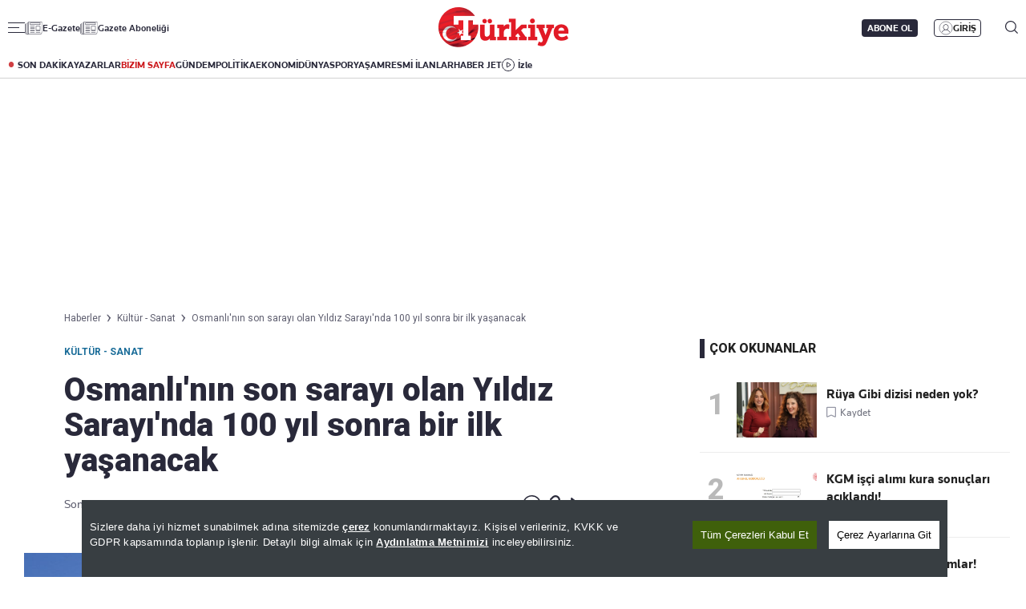

--- FILE ---
content_type: text/html; charset=utf-8
request_url: https://www.turkiyegazetesi.com.tr/kultur-sanat/osmanlinin-son-sarayi-olan-yildiz-sarayinda-100-yil-sonra-bir-ilk-yasanacak-1052393
body_size: 35120
content:

<!DOCTYPE html>
<html lang="tr">
<head>
    <meta charset="utf-8" />
    <meta name="viewport" content="width=device-width, initial-scale=1.0" />
    <title>Osmanlı'nın son sarayı olan Yıldız Sarayı'nda 100 yıl sonra bir ilk yaşanacak | Türkiye Gazetesi</title>
    

    <link rel="canonical" href="https://www.turkiyegazetesi.com.tr/kultur-sanat/osmanlinin-son-sarayi-olan-yildiz-sarayinda-100-yil-sonra-bir-ilk-yasanacak-1052393" />
<meta name="robots" content="index, follow, max-image-preview:large">
<meta name="title" content="Osmanlı'nın son sarayı olan Yıldız Sarayı'nda 100 yıl sonra bir ilk yaşanacak">
<meta name="description" content="Sultan III. Selim zamanında yaptırılan ve Sultan II. Abdülhamid zamanında Osmanlı Devleti'nin son sarayı olarak tarihe geçen Yıldız Sarayı hakkında açıklama yapıldı. 100 yıl sonra bir ilk yaşanacağını belirten Milli Saraylar Başkanı Dr. Yasin Yıldız, ziyaretlerin açılış tarihini duyurdu." />
<meta name="url" content="https://www.turkiyegazetesi.com.tr/kultur-sanat/osmanlinin-son-sarayi-olan-yildiz-sarayinda-100-yil-sonra-bir-ilk-yasanacak-1052393">
<meta property="fb:page_id" content="100057570613206" />
<meta property="fb:app_id" content="3257550407803019" />
<meta property="article:id" content="1052393" />
<meta property="article:section" content="Kültür - Sanat" />
<meta property="article:published_time" content="2024-07-17T16:09:36+03:00" />
<meta property="article:modified_time" content="2024-07-17T16:09:36+03:00" />
<meta name="dateCreated" content="2024-07-17T16:09:36+03:00" />
<meta name="datePublished" content="2024-07-17T16:09:36+03:00" />
<meta name="dateModified" content="2024-07-17T16:09:36+03:00" />
<meta name="articleSection" content="news">
<meta property="article:author" content="">
<meta property="article:publisher" content="https://www.facebook.com/turkiyegazetesi" />
<meta property="article:content_tier" content="free" />
<meta name="articleAuthor" content="">
<meta property="og:type" content="article">
<meta property="og:url" content="https://www.turkiyegazetesi.com.tr/kultur-sanat/osmanlinin-son-sarayi-olan-yildiz-sarayinda-100-yil-sonra-bir-ilk-yasanacak-1052393" />
<meta property="og:site_name" content="Türkiye Gazetesi" />
<meta property="og:locale" content="tr_TR" />
<meta property="og:title" content="Osmanlı'nın son sarayı olan Yıldız Sarayı'nda 100 yıl sonra bir ilk yaşanacak" />
<meta property="og:description" content="Sultan III. Selim zamanında yaptırılan ve Sultan II. Abdülhamid zamanında Osmanlı Devleti'nin son sarayı olarak tarihe geçen Yıldız Sarayı hakkında açıklama yapıldı. 100 yıl sonra bir ilk yaşanacağını belirten Milli Saraylar Başkanı Dr. Yasin Yıldız, ziyaretlerin açılış tarihini duyurdu.">
<meta property="og:image" content="https://i.turkiyegazetesi.com.tr/images/24-07/17/osmanlinin-son-sarayi-olan-yildiz-sarayinda-100-yil-sonra-bir-ilk-yasanacak-17212224727273.jpg">
<meta property="og:image:alt" content="Osmanlı'nın son sarayı olan Yıldız Sarayı'nda 100 yıl sonra bir ilk yaşanacak" />
<meta property="og:image:width" content="1280" />
<meta property="og:image:height" content="720" />
<meta name="twitter:image:src" content="https://i.turkiyegazetesi.com.tr/images/24-07/17/osmanlinin-son-sarayi-olan-yildiz-sarayinda-100-yil-sonra-bir-ilk-yasanacak-17212224727273.jpg" />
<meta name="twitter:image" content="https://i.turkiyegazetesi.com.tr/images/24-07/17/osmanlinin-son-sarayi-olan-yildiz-sarayinda-100-yil-sonra-bir-ilk-yasanacak-17212224727273.jpg">
<meta name="twitter:card" content="summary_large_image" />
<meta name="twitter:site" content="@turkiyegazetesi" />
<meta property="twitter:domain" content="https://www.turkiyegazetesi.com.tr/kultur-sanat/osmanlinin-son-sarayi-olan-yildiz-sarayinda-100-yil-sonra-bir-ilk-yasanacak-1052393">
<meta property="twitter:url" content="https://www.turkiyegazetesi.com.tr/kultur-sanat/osmanlinin-son-sarayi-olan-yildiz-sarayinda-100-yil-sonra-bir-ilk-yasanacak-1052393">
<meta name="twitter:title" content="Osmanlı'nın son sarayı olan Yıldız Sarayı'nda 100 yıl sonra bir ilk yaşanacak">
<meta name="twitter:description" content="Sultan III. Selim zamanında yaptırılan ve Sultan II. Abdülhamid zamanında Osmanlı Devleti'nin son sarayı olarak tarihe geçen Yıldız Sarayı hakkında açıklama yapıldı. 100 yıl sonra bir ilk yaşanacağını belirten Milli Saraylar Başkanı Dr. Yasin Yıldız, ziyaretlerin açılış tarihini duyurdu.">
<meta name="facebook-domain-verification" content="eq2ggwt1uozc6q83jovypba5j6lwmy" />
<meta property="article:tag" content="Kültür - Sanat" />
<link rel="alternate" type="application/rss+xml" title="Türkiye Gazetesi - Osmanlı'nın son sarayı olan Yıldız Sarayı'nda 100 yıl sonra bir ilk yaşanacak" href="https://www.turkiyegazetesi.com.tr/rss" />

    <script type="application/ld+json">
    {
        "@context": "https://schema.org",
        "@graph": [
            {
              "@type": "Organization",
              "name": "Türkiye Gazetesi",
              "image": "https://www.turkiyegazetesi.com.tr/s/i/logo.png",
              "url": "https://www.turkiyegazetesi.com.tr",
              "logo": {
                "@type": "ImageObject",
                "url": "https://www.turkiyegazetesi.com.tr/s/i/logo.png",
                "width": 512,
                "height": 156
              },
              "sameAs": [
                "https://www.facebook.com/turkiyegazetesi",
                "https://x.com/turkiyegazetesi",
                "https://www.linkedin.com/company/turkiye-gazetesi/",
                "https://www.instagram.com/turkiyegazetesi/",
                "https://news.google.com/publications/CAAqKAgKIiJDQklTRXdnTWFnOEtEWFJuY25Sb1lXSmxjaTVqYjIwb0FBUAE",
                "https://www.wikidata.org/wiki/Q123908496",
                "https://play.google.com/store/apps/details?id=com.dijitalvarliklar.turkiyegazetesi",
                "https://apps.apple.com/tr/app//turkiye-gazetesi/id469821641"
              ],
              "description": "Türkiye Gazetesi, haberler ve son dakika gelişmeleri için güvenilir haber sitesi. Gündemdeki haberleri, ekonomi gelişmeleri, dünyadan haberler, spor haberleri, magazin olayları ve köşe yazarları Türkiye Gazetesi'nde.",
              "slogan": "Türkiye Gazetesi, haberler ve son dakika gelişmeleri için güvenilir haber sitesi. Gündemdeki haberleri, ekonomi gelişmeleri, dünyadan haberler, spor haberleri, magazin olayları ve köşe yazarları Türkiye Gazetesi'nde.",
              "email": "dijital@tg.com.tr",
              "telephone": "+90 212 454 30 00",
              "faxNumber": "+90 212 454 31 00",
              "address": {
                "@type": "PostalAddress",
                "addressCountry": "TR",
                "addressLocality": "İstanbul",
                "addressRegion": "İstanbul",
                "postalCode": "34197",
                "streetAddress": "Yenibosna Merkez, 29 Ekim Cd. No:11 B D:21, 34197 Bahçelievler/İstanbul"
              },
              "contactPoint": [
                {
                  "@type": "ContactPoint",
                  "telephone": "+90 212 454 30 00",
                  "contactType": "customer service",
                  "contactOption": "TollFree",
                  "areaServed": "TR"
                }
              ]
            },
            {
                "@type": "NewsArticle",
                "url": "https://www.turkiyegazetesi.com.tr/kultur-sanat/osmanlinin-son-sarayi-olan-yildiz-sarayinda-100-yil-sonra-bir-ilk-yasanacak-1052393",
                "articleSection": "Kültür - Sanat",
                "headline": "Osmanlı'nın son sarayı olan Yıldız Sarayı'nda 100 yıl sonra bir ilk yaşanacak",
                "alternativeHeadline": "",
                "description": "Sultan III. Selim zamanında yaptırılan ve Sultan II. Abdülhamid zamanında Osmanlı Devleti'nin son sarayı olarak tarihe geçen Yıldız Sarayı hakkında açıklama yapıldı. 100 yıl sonra bir ilk yaşanacağını belirten Milli Saraylar Başkanı Dr. Yasin Yıldız, ziyaretlerin açılış tarihini duyurdu.",
                "keywords": ["Kültür - Sanat"],
                "articleBody": "Osmanl\u0026#305; Devleti'nin son saray\u0026#305;, tarihte derin izler b\u0026#305;rakan olaylar\u0026#305;n tan\u0026#305;\u0026#287;\u0026#305; Y\u0026#305;ld\u0026#305;z Saray\u0026#305;, 19 Temmuz'da ziyarete a\u0026ccedil;\u0026#305;lacak. Sultan III. Selim zaman\u0026#305;nda yapt\u0026#305;r\u0026#305;lan ve Sultan II. Abd\u0026uuml;lhamid zaman\u0026#305;nda geni\u0026#351;letilerek devlet saray\u0026#305; haline getirilen Y\u0026#305;ld\u0026#305;z Saray\u0026#305; kompleksinin yenilenme s\u0026uuml;recine ili\u0026#351;kin bas\u0026#305;n toplant\u0026#305;s\u0026#305; d\u0026uuml;zenlendi.Milli Saraylar Ba\u0026#351;kan\u0026#305; Dr. Yasin Y\u0026#305;ld\u0026#305;z, toplant\u0026#305;da yapt\u0026#305;\u0026#287;\u0026#305; a\u0026ccedil;\u0026#305;klamada, kompleksin a\u0026ccedil;\u0026#305;l\u0026#305;\u0026#351;\u0026#305;n\u0026#305;n T\u0026uuml;rkiye tarihi ve k\u0026uuml;lt\u0026uuml;rel miras a\u0026ccedil;\u0026#305;s\u0026#305;ndan ta\u0026#351;\u0026#305;d\u0026#305;\u0026#287;\u0026#305; \u0026ouml;neme i\u0026#351;aret ederek, \"\u0026Uuml;lkemizde Osmanl\u0026#305; Devleti'nden bug\u0026uuml;ne kalm\u0026#305;\u0026#351; 5 saray\u0026#305;n en b\u0026uuml;y\u0026uuml;klerinden birinin, birka\u0026ccedil; g\u0026uuml;n i\u0026ccedil;inde yerli ve yabanc\u0026#305; ziyaret\u0026ccedil;ilerimizle bulu\u0026#351;aca\u0026#287;\u0026#305;n\u0026#305; hem \u0026uuml;lkemize hem d\u0026uuml;nyaya duyuruyoruz.\" dedi.100 YIL SONRA B\u0026#304;R \u0026#304;LKSaray\u0026#305;n yakla\u0026#351;\u0026#305;k 100 y\u0026#305;ld\u0026#305;r ziyarete kapal\u0026#305; oldu\u0026#287;unu vurgulayan Y\u0026#305;ld\u0026#305;z, \u0026#351;u bilgileri verdi:\"Y\u0026#305;ld\u0026#305;z Saray\u0026#305; 1924 y\u0026#305;l\u0026#305;ndan sonra \u0026ccedil;e\u0026#351;itli devlet kurumlar\u0026#305;n\u0026#305;n idaresinde farkl\u0026#305; misyonlarla farkl\u0026#305; \u0026#351;ekillerde de\u0026#287;erlendirilmi\u0026#351; bir sarayd\u0026#305;. Bu nedenle esas olarak ziyarete a\u0026ccedil;\u0026#305;lamam\u0026#305;\u0026#351; bir sarayd\u0026#305;r. Uzun y\u0026#305;llar belli k\u0026#305;s\u0026#305;mlar\u0026#305;nda baz\u0026#305; \u0026ccedil;al\u0026#305;\u0026#351;malar yap\u0026#305;ld\u0026#305; ancak her kurumun takdir ederseniz ki birbirinden farkl\u0026#305; i\u0026#351;letme d\u0026uuml;zenleri, restorasyon pratikleri ve imkanlar\u0026#305; var. Bu sebeple bu \u0026ccedil;al\u0026#305;\u0026#351;malar bir yeknesakl\u0026#305;k kazanamam\u0026#305;\u0026#351;t\u0026#305; ve toplumumuzdan uzak kalm\u0026#305;\u0026#351;t\u0026#305;. 2015 y\u0026#305;l\u0026#305;nda Say\u0026#305;n Cumhurba\u0026#351;kan\u0026#305;m\u0026#305;z\u0026#305;n \u0026ouml;nc\u0026uuml;l\u0026uuml;\u0026#287;\u0026uuml;nde, Y\u0026#305;ld\u0026#305;z Saray\u0026#305;'n\u0026#305;n o tarih itibar\u0026#305;yla 8 farkl\u0026#305; kuruma da\u0026#287;\u0026#305;lm\u0026#305;\u0026#351; yap\u0026#305;lar\u0026#305; ve alan\u0026#305; bir araya getirildi. \u0026#304;lk \u0026ccedil;al\u0026#305;\u0026#351;ma o zaman yap\u0026#305;lm\u0026#305;\u0026#351;t\u0026#305;. Ard\u0026#305;ndan 2018 y\u0026#305;l\u0026#305;nda, Milli Saraylar Ba\u0026#351;kanl\u0026#305;\u0026#287;\u0026#305;n\u0026#305;n, Cumhurba\u0026#351;kanl\u0026#305;\u0026#287;\u0026#305; idaresinde bir k\u0026uuml;lt\u0026uuml;rel miras kurumu olarak yap\u0026#305;land\u0026#305;r\u0026#305;lmas\u0026#305;n\u0026#305;n ard\u0026#305;ndan bu \u0026ccedil;al\u0026#305;\u0026#351;malar\u0026#305;, Milli Saraylar Ba\u0026#351;kanl\u0026#305;\u0026#287;\u0026#305; devrald\u0026#305;.\"Yasin Y\u0026#305;ld\u0026#305;z, bunun T\u0026uuml;rkiye i\u0026ccedil;in tarihi bir nokta oldu\u0026#287;unu s\u0026ouml;zlerine ekleyerek, \"Be\u0026#351; bu\u0026ccedil;uk y\u0026#305;ld\u0026#305;r burada y\u0026uuml;zlerce arkada\u0026#351;\u0026#305;m\u0026#305;z\u0026#305;n gayretiyle y\u0026uuml;r\u0026uuml;t\u0026uuml;len restorasyon \u0026ccedil;al\u0026#305;\u0026#351;malar\u0026#305;nda \u0026ccedil;ok \u0026ouml;nemli bir a\u0026#351;amay\u0026#305; ge\u0026ccedil;mi\u0026#351; durumday\u0026#305;z. Saray b\u0026ouml;l\u0026uuml;m\u0026uuml;m\u0026uuml;z\u0026uuml;n restorasyonunu b\u0026uuml;y\u0026uuml;k bir oranda tamamlam\u0026#305;\u0026#351; durumday\u0026#305;z.\" diye konu\u0026#351;tu.YILDIZ SARAYI Z\u0026#304;YARET\u0026#304; \u0026Uuml;CRETL\u0026#304; M\u0026#304; OLACAK?Saray ziyaretinin \u0026uuml;cretlerine de de\u0026#287;inen Y\u0026#305;ld\u0026#305;z, \"Milli Saraylara ait mekanlar ilk a\u0026ccedil;\u0026#305;ld\u0026#305;\u0026#287;\u0026#305;nda belli bir s\u0026uuml;re \u0026uuml;cretsiz olarak ziyaret edilebiliyor. \u0026#350;u an buras\u0026#305;yla ilgili bir giri\u0026#351; \u0026uuml;creti tespit etmemi\u0026#351; durumday\u0026#305;z. Ama vatanda\u0026#351;lar\u0026#305;m\u0026#305;z i\u0026ccedil;in zaten her zaman bir m\u0026uuml;ze kart kolayl\u0026#305;\u0026#287;\u0026#305;m\u0026#305;z var. Malumunuz Milli Saraylara ait mekanlar m\u0026uuml;ze kartla gezilebiliyor. O y\u0026uuml;zden b\u0026uuml;t\u0026uuml;n ziyaret\u0026ccedil;ilerimizi buraya bekliyoruz.\" ifadelerini kulland\u0026#305;.Dr. Y\u0026#305;ld\u0026#305;z, 2022'den bu yana Milli Saraylar Bilim Kurulu \u0026ouml;nc\u0026uuml;l\u0026uuml;\u0026#287;\u0026uuml;nde restorasyonu devam eden Edirne Saray\u0026#305;'n\u0026#305;n da ilerleyen y\u0026#305;llarda ziyarete a\u0026ccedil;\u0026#305;laca\u0026#287;\u0026#305;n\u0026#305; dile getirdi.A\u0026ccedil;\u0026#305;klaman\u0026#305;n ard\u0026#305;ndan ziyarete a\u0026ccedil;\u0026#305;lacak mekanlar, bas\u0026#305;n mensuplar\u0026#305;na tan\u0026#305;t\u0026#305;ld\u0026#305;.\u0026Ccedil;O\u0026#286;U B\u0026Ouml;L\u0026Uuml;M\u0026Uuml; \u0026#304;LK KEZ Z\u0026#304;YARETE A\u0026Ccedil;ILACAKCumhurba\u0026#351;kan\u0026#305; Recep Tayyip Erdo\u0026#287;an'\u0026#305;n kat\u0026#305;l\u0026#305;m\u0026#305;yla 19 Temmuz'da a\u0026ccedil;\u0026#305;lacak Y\u0026#305;ld\u0026#305;z Saray\u0026#305;, 20 Temmuz'dan itibaren ziyaret\u0026ccedil;ileri kabul edecek. Uzun y\u0026#305;llar devam eden restorasyon, konservasyon ve peyzaj \u0026ccedil;al\u0026#305;\u0026#351;malar\u0026#305; tamamlanan Y\u0026#305;ld\u0026#305;z Saray\u0026#305;'nda \"B\u0026uuml;y\u0026uuml;k Mabeyn K\u0026ouml;\u0026#351;k\u0026uuml;\", \"\u0026Ccedil;it Kasr\u0026#305;\", \"K\u0026uuml;\u0026ccedil;\u0026uuml;k Mabeyn K\u0026ouml;\u0026#351;k\u0026uuml;\" ve \"Harem Dairesi\" ba\u0026#351;ta olmak \u0026uuml;zere bir\u0026ccedil;ok yap\u0026#305;, tarihinde ilk kez ziyaret\u0026ccedil;iyle bulu\u0026#351;acak. Osmanl\u0026#305; d\u0026ouml;neminde yabanc\u0026#305; devlet adamlar\u0026#305;n\u0026#305;n a\u0026#287;\u0026#305;rland\u0026#305;\u0026#287;\u0026#305; Mabeyn K\u0026ouml;\u0026#351;k\u0026uuml;, yak\u0026#305;n zamana kadar Cumhurba\u0026#351;kanl\u0026#305;\u0026#287;\u0026#305; kabullerinde kullan\u0026#305;l\u0026#305;yordu. Tarihte \"Hamid Bah\u0026ccedil;esi\" olarak adland\u0026#305;r\u0026#305;lan, bitki \u0026ccedil;e\u0026#351;itlili\u0026#287;i, do\u0026#287;al nehir g\u0026ouml;r\u0026uuml;n\u0026uuml;m\u0026uuml;ndeki su yolu ve peyzaj tasar\u0026#305;m\u0026#305;yla hayranl\u0026#305;k uyand\u0026#305;ran bah\u0026ccedil;e de a\u0026ccedil;\u0026#305;l\u0026#305;\u0026#351; sonras\u0026#305; ziyaret edilebilecek.YILDIZ ALB\u0026Uuml;MLER\u0026#304;'NDEN SE\u0026Ccedil;ME FOTO\u0026#286;RAFLAR VE YAZMA ESERLER G\u0026Ouml;R\u0026Uuml;LECEK\u0026#304;lk defa ziyarete a\u0026ccedil;\u0026#305;lacak yap\u0026#305;lar aras\u0026#305;nda \"Limonluk\", \"Hamam\", \"III. Selim \u0026Ccedil;e\u0026#351;mesi\", \"Ada K\u0026ouml;\u0026#351;k\u0026uuml;\" ve \"Cihann\u0026uuml;ma K\u0026ouml;\u0026#351;k\u0026uuml;\" de yer al\u0026#305;yor. Sultan II. Abd\u0026uuml;lhamid'in hayat\u0026#305;na, ki\u0026#351;ili\u0026#287;ine ve liderli\u0026#287;ine \u0026#305;\u0026#351;\u0026#305;k tutan eserler, onunla \u0026ouml;zde\u0026#351;le\u0026#351;en, Avrupa ve Orta Do\u0026#287;u'nun en b\u0026uuml;y\u0026uuml;klerinden olma \u0026ouml;zelli\u0026#287;i ta\u0026#351;\u0026#305;yan k\u0026uuml;t\u0026uuml;phane ve marangozhanenin yan\u0026#305; s\u0026#305;ra Y\u0026#305;ld\u0026#305;z Alb\u0026uuml;mleri'nden se\u0026ccedil;ilen foto\u0026#287;raflar da ilk defa tarih ve sanat merakl\u0026#305;lar\u0026#305;n\u0026#305;n ilgisine sunulacak. K\u0026uuml;t\u0026uuml;phane k\u0026#305;sm\u0026#305;nda askeriyeden co\u0026#287;rafyaya, felsefeden casusluk romanlar\u0026#305;na, astronomiden botanik ve zoolojiye kadar binlerce nadir eser g\u0026uuml;n y\u0026uuml;z\u0026uuml;ne \u0026ccedil;\u0026#305;kar\u0026#305;ld\u0026#305;. \u0026#304;lk defa g\u0026ouml;r\u0026uuml;lecek yazma eserler aras\u0026#305;nda \"Muhibbi\" mahlas\u0026#305;yla \u0026#351;iirler yazan Kanuni Sultan S\u0026uuml;leyman'a ait divan, Matrak\u0026ccedil;\u0026#305; Nasuh'un, Kanuni'nin Irak seferini anlatt\u0026#305;\u0026#287;\u0026#305; kitap, Katip \u0026Ccedil;elebi'nin \"Cihann\u0026uuml;ma\"s\u0026#305; ve \u0026uuml;nl\u0026uuml; hattatlara ait Kur'an-\u0026#305; Kerim \u0026ouml;rnekleri yer al\u0026#305;yor.YILDIZ SARAYI TAR\u0026#304;H\u0026#304;Y\u0026#305;ld\u0026#305;z Saray\u0026#305; kompleksi, Osmanl\u0026#305; Devleti'nin son saray\u0026#305; olmas\u0026#305; a\u0026ccedil;\u0026#305;s\u0026#305;ndan ayr\u0026#305; bir \u0026ouml;nem ta\u0026#351;\u0026#305;yor. As\u0026#305;l \u0026#351;eklini Sultan II. Abd\u0026uuml;lhamid d\u0026ouml;neminde alan saray, 33 y\u0026#305;l boyunca devletin y\u0026ouml;netim merkezi, Sultan'\u0026#305;n ve ailesinin ikametgah\u0026#305; olarak kullan\u0026#305;ld\u0026#305;. K\u0026ouml;\u0026#351;kler, y\u0026ouml;netim ve koruma yap\u0026#305;lar\u0026#305;yla parklar b\u0026uuml;t\u0026uuml;n\u0026uuml;nden olu\u0026#351;an Y\u0026#305;ld\u0026#305;z Saray\u0026#305;, Sultan II. Abd\u0026uuml;lhamid'in 1909'da tahttan indirilmesiyle \u0026ouml;nemini yitirdi. Son Osmanl\u0026#305; padi\u0026#351;ah\u0026#305; Sultan VI. Mehmed Vahdeddin d\u0026ouml;neminde de bir s\u0026uuml;re kullan\u0026#305;lan saray, 1922'de saltanat\u0026#305;n kald\u0026#305;r\u0026#305;lmas\u0026#305;yla kap\u0026#305;lar\u0026#305;n\u0026#305; t\u0026uuml;m\u0026uuml;yle d\u0026#305;\u0026#351; d\u0026uuml;nyaya kapatt\u0026#305;.2018'DE M\u0026#304;LL\u0026#304; SARAYLARA DEVRED\u0026#304;LD\u0026#304;Y\u0026#305;ld\u0026#305;z Saray\u0026#305;, 1924'te Erkan-\u0026#305; Harbiye Mektebi'ne tahsis edildi ve 1946'dan itibaren uzunca d\u0026ouml;nem \"Harp Akademileri\" olarak kullan\u0026#305;ld\u0026#305;. K\u0026uuml;lt\u0026uuml;r Bakanl\u0026#305;\u0026#287;\u0026#305; \u0026ccedil;at\u0026#305;s\u0026#305; alt\u0026#305;nda 1978'de hizmet veren kompleks, 2015'te Cumhurba\u0026#351;kanl\u0026#305;\u0026#287;\u0026#305;na ba\u0026#287;land\u0026#305;. Milli Saraylara 2018'de devredilen saray, ayn\u0026#305; y\u0026#305;l restorasyona al\u0026#305;nd\u0026#305;. Be\u0026#351;ikta\u0026#351;'\u0026#305;n Y\u0026#305;ld\u0026#305;z tepesinde yakla\u0026#351;\u0026#305;k 500 bin metrekarelik bir alana kurulan Y\u0026#305;ld\u0026#305;z Saray\u0026#305; kompleksi, pazartesi d\u0026#305;\u0026#351;\u0026#305;nda her g\u0026uuml;n ziyarete a\u0026ccedil;\u0026#305;k olacak.",
                "name": "Osmanlı'nın son sarayı olan Yıldız Sarayı'nda 100 yıl sonra bir ilk yaşanacak",
                "thumbnailUrl": "https://i.turkiyegazetesi.com.tr/images/24-07/17/osmanlinin-son-sarayi-olan-yildiz-sarayinda-100-yil-sonra-bir-ilk-yasanacak-17212224727273.jpg",
                "inLanguage": "tr",
                "genre": "news",
                "publishingPrinciples": "https://www.turkiyegazetesi.com.tr/hakkimizda",
                "mainEntityOfPage": {
                    "@type": "WebPage",
                    "id": "https://www.turkiyegazetesi.com.tr/kultur-sanat/osmanlinin-son-sarayi-olan-yildiz-sarayinda-100-yil-sonra-bir-ilk-yasanacak-1052393"
                },
                "dateCreated": "2024-07-17T16:09:36+03:00",
                "datePublished": "2024-07-17T16:09:36+03:00",
                "dateModified": "2024-07-17T16:09:36+03:00",
                "wordCount": 765,
                "timeRequired": "PT4M",
                "image": {
                    "@type": "ImageObject",
                    "contentUrl": "https://i.turkiyegazetesi.com.tr/images/24-07/17/osmanlinin-son-sarayi-olan-yildiz-sarayinda-100-yil-sonra-bir-ilk-yasanacak-17212224727273.jpg",
                    "caption": "Osmanlı'nın son sarayı olan Yıldız Sarayı'nda 100 yıl sonra bir ilk yaşanacak",
                    "name": "Osmanlı'nın son sarayı olan Yıldız Sarayı'nda 100 yıl sonra bir ilk yaşanacak",
                    "representativeOfPage": true,
                    "datePublished": "2024-07-17T16:09:36+03:00",
                    "description": "Sultan III. Selim zamanında yaptırılan ve Sultan II. Abdülhamid zamanında Osmanlı Devleti'nin son sarayı olarak tarihe geçen Yıldız Sarayı hakkında açıklama yapıldı. 100 yıl sonra bir ilk yaşanacağını belirten Milli Saraylar Başkanı Dr. Yasin Yıldız, ziyaretlerin açılış tarihini duyurdu.",
                    "url": "https://i.turkiyegazetesi.com.tr/images/24-07/17/osmanlinin-son-sarayi-olan-yildiz-sarayinda-100-yil-sonra-bir-ilk-yasanacak-17212224727273.jpg",
                    "width": 1280,
                    "height": 720
                },
                "author": {
                    "@type": "Person",
                    "@id": "https://www.turkiyegazetesi.com.tr",
                    "name": "",
                    "url": "https://www.turkiyegazetesi.com.tr"
                },
                "publisher": {
                    "@type": "NewsMediaOrganization",
                    "name": "Türkiye Gazetesi",
                    "url": "https://www.turkiyegazetesi.com.tr",
                    "logo": {
                        "@type": "ImageObject",
                        "url": "https://www.turkiyegazetesi.com.tr/s/i/logo.png",
                        "width": 164,
                        "height": 50
                    }
                }
            }
            ,{
                "@type": "BreadcrumbList",
                "itemListElement": [
                    {
                        "@type": "ListItem",
                        "position": 1,
                        "item": {
                            "@id": "https://www.turkiyegazetesi.com.tr",
                            "name": "Türkiye Gazetesi"
                        }
                    },
                    {
                        "@type": "ListItem",
                        "position": 2,
                        "item": {
                                "@id": "https://www.turkiyegazetesi.com.tr/kultur-sanat",
                            "name": "Kültür - Sanat"
                        }
                    },
                    {
                        "@type": "ListItem",
                        "position": 3,
                        "item": {
                            "@id": "https://www.turkiyegazetesi.com.tr/kultur-sanat/osmanlinin-son-sarayi-olan-yildiz-sarayinda-100-yil-sonra-bir-ilk-yasanacak-1052393",
                            "name": "Osmanlı'nın son sarayı olan Yıldız Sarayı'nda 100 yıl sonra bir ilk yaşanacak"
                        }
                    }
                ]
            }

        ]
    }
</script>


    <link rel="preload" href="https://i.turkiyegazetesi.com.tr/images/24-07/17/osmanlinin-son-sarayi-olan-yildiz-sarayinda-100-yil-sonra-bir-ilk-yasanacak-17212224727273.jpg" as="image" fetchpriority="high">
    <script>
        window.pageAdConfig = {
            page_type: "page-detail",
            category: "Kultur-sanat",
            action: "default"
        };
        var _stats = { PageType: 'haber', ContentId: 1052393 };
    </script>



    <link rel="preload" as="style" href="https://fonts.googleapis.com/css2?family=Roboto+Serif:ital,opsz,wght@0,8..144,100..900;1,8..144,100..900&family=Roboto:ital,wght@0,100..900;1,100..900&display=swap">
    <link rel="preload" as="style" href="https://fonts.googleapis.com/css2?family=Barlow+Condensed:ital,wght@0,100;0,200;0,300;0,400;0,500;0,600;0,700;0,800;0,900;1,100;1,200;1,300;1,400;1,500;1,600;1,700;1,800;1,900&family=Barlow:ital,wght@0,100;0,200;0,300;0,400;0,500;0,600;0,700;0,800;0,900;1,100;1,200;1,300;1,400;1,500;1,600;1,700;1,800;1,900&display=swap">
    <link rel="preload" href="https://s.turkiyegazetesi.com.tr/s/fonts/knowledge-font/knowledge-regularitalic-webfont.woff2" as="font" type="font/woff2" crossorigin>
    <link rel="preload" href="https://s.turkiyegazetesi.com.tr/s/fonts/knowledge-font/knowledge-black-webfont.woff2" as="font" type="font/woff2" crossorigin>
    <link rel="preload" href="https://s.turkiyegazetesi.com.tr/s/fonts/knowledge-font/knowledge-regular-webfont.woff2" as="font" type="font/woff2" crossorigin>
    <link rel="preload" href="https://s.turkiyegazetesi.com.tr/s/fonts/knowledge-font/knowledge-medium-webfont.woff2" as="font" type="font/woff2" crossorigin>
    <link rel="preload" href="https://s.turkiyegazetesi.com.tr/s/fonts/knowledge-font/knowledge-bold-webfont.woff2" as="font" type="font/woff2" crossorigin>
    <link rel="preconnect" href="https://fonts.googleapis.com">

    <link rel="stylesheet" href="https://s.turkiyegazetesi.com.tr/s/css/base/_reset.css?v=909db89f-0578-4e" />
    <link rel="stylesheet" href="https://s.turkiyegazetesi.com.tr/s/css/base/swiper-bundle.min.css?v=909db89f-0578-4e" />
    <link rel="stylesheet" href="https://s.turkiyegazetesi.com.tr/s/css/module.min.css?v=909db89f-0578-4e" />
    <link rel="stylesheet" href="https://s.turkiyegazetesi.com.tr/s/css/tg.css?v=909db89f-0578-4e" />
    <script async src="https://securepubads.g.doubleclick.net/tag/js/gpt.js"></script>
    <!-- Google Tag Manager -->
    <script>
        (function(w,d,s,l,i){w[l]=w[l]||[];w[l].push({'gtm.start':
        new Date().getTime(),event:'gtm.js'});var f=d.getElementsByTagName(s)[0],
        j=d.createElement(s),dl=l!='dataLayer'?'&l='+l:'';j.async=true;j.src=
        'https://www.googletagmanager.com/gtm.js?id='+i+dl;f.parentNode.insertBefore(j,f);
        })(window,document,'script','dataLayer','GTM-KPF2Q434');</script>
    <!-- End Google Tag Manager -->
    <script async src="https://www.googletagmanager.com/gtag/js?id=G-GWT316TB4Q"></script>
    <script>
        window.dataLayer = window.dataLayer || [];
        function gtag(){dataLayer.push(arguments);}
        gtag('js', new Date());
        gtag('config', 'G-GWT316TB4Q');
    </script>
    <script>
        function trackGAEvent(category, action, label) {
            gtag('event', action, {
                'event_category': category,
                'event_label': label
            });
        }
    </script>
    <script>
        !function () {
        var t = document.createElement("script");
        t.setAttribute("src", 'https://cdn.p.analitik.bik.gov.tr/tracker' + (
        typeof Intl !== "undefined" ? (typeof(Intl || "").PluralRules !== "undefined" ? '1' : typeof Promise !== "undefined" ? '2' : typeof MutationObserver !== 'undefined' ? '3' : '4') : '4'
        ) + '.js'),
        t.setAttribute("data-website-id", "50b95442-f009-4e8f-8220-3db4e21c3a9b"),
        t.setAttribute("data-host-url", '//50b95442-f009-4e8f-8220-3db4e21c3a9b.collector.p.analitik.bik.gov.tr'),
        document.head.appendChild(t)
        }();
    </script>
    <script src="https://s.turkiyegazetesi.com.tr/s/js/general.js?v=909db89f-0578-4e"></script>
    <script src="https://www.gstatic.com/firebasejs/7.14.6/firebase-app.js"></script>
    <script src="https://www.gstatic.com/firebasejs/7.14.6/firebase-messaging.js"></script>
    <script src="https://s.turkiyegazetesi.com.tr/s/js/firebase-notification.js?v=909db89f-0578-4e"></script>
    <script src="https://s.turkiyegazetesi.com.tr/s/js/cookie-consent.js?v=909db89f-0578-4e"></script>
</head>
<body>
    <!-- Header-->
    
<header class="header">
    <div class="container rowPaddingHorizontal">
        <div class="headerTop">
            <div class="headerTop-left">
                <div class="headerTop-navbutton">
                    <span class="line"></span>
                    <span class="line"></span>
                    <span class="line"></span>
                </div>
                <span class="headerTop-logo-small"><a href="/" title="Türkiye Gazetesi"><img src="https://www.turkiyegazetesi.com.tr/s/i/logo.png" alt="Türkiye Gazetesi"></a></span>
                <a class="headerTop-news" href="/e-gazete" target="_blank">E-Gazete</a>
                <a class="headerTop-news" href="/abone" target="_blank">Gazete Aboneliği</a>
            </div>
            <div class="headerTop-center">
                <span class="headerTop-logo"><a href="/" title="Türkiye Gazetesi"><img src="https://www.turkiyegazetesi.com.tr/s/i/logo.png" alt="Türkiye Gazetesi"></a></span>
            </div>
            <div class="headerTop-right" id="headerTopRight">
                <span class="headerTop-search">
                    <img src="https://s.turkiyegazetesi.com.tr/s/i/icon-header-search.svg" alt="Arama">
                </span>
            </div>
        </div>
    </div>
</header>
<div class="headerBottomCategory">
    <div class="container rowPaddingHorizontal">
        <div class="headerBottom">
            <a href="/son-dakika" class="headerNavUrl icon-header-bull" title="Son Dakika Haberleri görüntüle">SON DAKİKA</a>
            <a href="/bugunun-yazarlari" class="headerNavUrl" title="Yazarlar ve köşe yazılarını görüntüle">YAZARLAR</a>
            <a href="/bizim-sayfa" class="headerNavUrl" style="color:#CC181C" title="Bizim Sayfa içeriklerini görüntüle">BİZİM SAYFA</a>
            <a href="/gundem" class="headerNavUrl" title="Gündem haberlerini görüntüle">GÜNDEM</a>
            <a href="/politika" class="headerNavUrl" title="Politika haberlerini görüntüle">POLİTİKA</a>
            <a href="/ekonomi" class="headerNavUrl" title="Ekonomi haberlerini görüntüle">EKONOMİ</a>
            <a href="/dunya" class="headerNavUrl" title="Dünya haberlerini görüntüle">DÜNYA</a>
            <a href="/spor" class="headerNavUrl" title="Spor haberlerini görüntüle">SPOR</a>
            <a href="/yasam" class="headerNavUrl" title="Hayat ve yaşam tarzı haberlerini görüntüle">YAŞAM</a>
            <a href="/resmi-ilanlar" class="headerNavUrl" title="Resmi İlanları görüntüle">RESMİ İLANLAR</a>
            <a href="/haber-jet" class="headerNavUrl" title="Haber Jet içeriklerini görüntüle">HABER JET</a>
            <a href="/videogaleri" class="headerNavUrl icon-header-watch" title="Video içeriklerini izle">İzle</a>
        </div>
    </div>
</div>

<div class="header-hamburger-bg"></div>
<div class="header-hamburger-menu">
    <div class="container rowPaddingHorizontal auto-scroll-y">
        <div class="row gx-0 hm-nav">
            <div class="col-12 pdl-0 pdr-0">
                <div class="row gx-0 mobile-top-header">
                    <div class="mth-row close-scope">
                        <span class="mth-close"><img src="https://s.turkiyegazetesi.com.tr/s/images/icons/icon-mobile-hamburger-close.svg" alt="Türkiye Gazetesi"></span>
                    </div>
                    <div class="mth-row">
                        <span class="mth-logo-small"><a href="/"><img src="https://www.turkiyegazetesi.com.tr/s/i/logo.png" alt="Türkiye Gazetesi"></a></span>
                    </div>
                    <div class="mth-row">
                        <a class="mth-news" href="/e-gazete" target="_blank">E-Gazete</a>
                        <a class="mth-news" href="/abone" target="_blank">Abonelik</a>
                    </div>
                </div>
                <div class="row gx-0">
                    <div class="row gx-0" style="gap:16px">
                                <div class="col-7-equal footer-cat">
                                    <div class="footer-cat__title" data-toggle="collapse">
                                            <a href="/gundem" class="footer-cat-link" title="G&#xFC;ndem">G&#xFC;ndem</a>

                                        <span class="footer-cat-toggle" data-id="cat-171"></span>
                                    </div>
                                    <ul id="cat-171" class="footer-cat__menu">
                                            <li><a href="/politika" title="Politika">Politika</a></li>
                                            <li><a href="/egitim" title="E&#x11F;itim">E&#x11F;itim</a></li>
                                    </ul>
                                </div>
                                <div class="col-7-equal footer-cat">
                                    <div class="footer-cat__title" data-toggle="collapse">
                                            <a href="/ekonomi" class="footer-cat-link" title="Ekonomi">Ekonomi</a>

                                        <span class="footer-cat-toggle" data-id="cat-173"></span>
                                    </div>
                                    <ul id="cat-173" class="footer-cat__menu">
                                            <li><a href="/borsa" title="Borsa">Borsa</a></li>
                                            <li><a href="/altin" title="Alt&#x131;n">Alt&#x131;n</a></li>
                                            <li><a href="/doviz" title="D&#xF6;viz">D&#xF6;viz</a></li>
                                            <li><a href="/hisse-senedi" title="Hisse Senedi">Hisse Senedi</a></li>
                                            <li><a href="/kripto-para" title="Kripto Para">Kripto Para</a></li>
                                            <li><a href="/emlak" title="Emlak">Emlak</a></li>
                                            <li><a href="/t-otomobil" title="T-Otomobil">T-Otomobil</a></li>
                                            <li><a href="/turizm" title="Turizm">Turizm</a></li>
                                    </ul>
                                </div>
                                <div class="col-7-equal footer-cat">
                                    <div class="footer-cat__title" data-toggle="collapse">
                                            <a href="/spor" class="footer-cat-link" title="Spor">Spor</a>

                                        <span class="footer-cat-toggle" data-id="cat-177"></span>
                                    </div>
                                    <ul id="cat-177" class="footer-cat__menu">
                                            <li><a href="/futbol" title="Futbol">Futbol</a></li>
                                            <li><a href="/puan-durumu" title="Puan Durumu">Puan Durumu</a></li>
                                            <li><a href="/fikstur" title="Fikst&#xFC;r">Fikst&#xFC;r</a></li>
                                            <li><a href="/sampiyonlar-ligi" title="&#x15E;ampiyonlar Ligi">&#x15E;ampiyonlar Ligi</a></li>
                                            <li><a href="/avrupa-ligi" title="Avrupa Ligi">Avrupa Ligi</a></li>
                                            <li><a href="/basketbol" title="Basketbol">Basketbol</a></li>
                                    </ul>
                                </div>
                                <div class="col-7-equal footer-cat">
                                    <div class="footer-cat__title" data-toggle="collapse">
                                            <a href="/dunya" class="footer-cat-link" title="D&#xFC;nya">D&#xFC;nya</a>

                                        <span class="footer-cat-toggle" data-id="cat-172"></span>
                                    </div>
                                    <ul id="cat-172" class="footer-cat__menu">
                                            <li><a href="/orta-dogu" title="Orta Do&#x11F;u">Orta Do&#x11F;u</a></li>
                                            <li><a href="/avrupa" title="Avrupa">Avrupa</a></li>
                                            <li><a href="/amerika" title="Amerika">Amerika</a></li>
                                            <li><a href="/afrika" title="Afrika">Afrika</a></li>
                                            <li><a href="/israil-gazze" title="&#x130;srail-Gazze">&#x130;srail-Gazze</a></li>
                                    </ul>
                                </div>
                                <div class="col-7-equal footer-cat">
                                    <div class="footer-cat__title" data-toggle="collapse">
                                            <a href="/yasam" class="footer-cat-link" title="Ya&#x15F;am">Ya&#x15F;am</a>

                                        <span class="footer-cat-toggle" data-id="cat-174"></span>
                                    </div>
                                    <ul id="cat-174" class="footer-cat__menu">
                                            <li><a href="/saglik" title="Sa&#x11F;l&#x131;k">Sa&#x11F;l&#x131;k</a></li>
                                            <li><a href="/hava-durumu" title="Hava Durumu">Hava Durumu</a></li>
                                            <li><a href="/yemek" title="Yemek">Yemek</a></li>
                                            <li><a href="/seyahat" title="Seyahat">Seyahat</a></li>
                                            <li><a href="/aktuel" title="Akt&#xFC;el">Akt&#xFC;el</a></li>
                                    </ul>
                                </div>
                                <div class="col-7-equal footer-cat">
                                    <div class="footer-cat__title" data-toggle="collapse">
                                            <a href="/kultur-sanat" class="footer-cat-link" title="K&#xFC;lt&#xFC;r-Sanat">K&#xFC;lt&#xFC;r-Sanat</a>

                                        <span class="footer-cat-toggle" data-id="cat-175"></span>
                                    </div>
                                    <ul id="cat-175" class="footer-cat__menu">
                                            <li><a href="/sinema" title="Sinema">Sinema</a></li>
                                            <li><a href="/arkeoloji" title="Arkeoloji">Arkeoloji</a></li>
                                            <li><a href="/kitap" title="Kitap">Kitap</a></li>
                                            <li><a href="/tarih" title="Tarih">Tarih</a></li>
                                    </ul>
                                </div>
                                <div class="col-7-equal footer-cat">
                                    <div class="footer-cat__title" data-toggle="collapse">
                                            <a href="/bizim-sayfa" class="footer-cat-link" title="Bizim Sayfa">Bizim Sayfa</a>

                                        <span class="footer-cat-toggle" data-id="cat-178"></span>
                                    </div>
                                    <ul id="cat-178" class="footer-cat__menu">
                                            <li><a href="/namaz-vakitleri" title="Namaz Vakitleri">Namaz Vakitleri</a></li>
                                            <li><a href="/sesli-yayinlar" title="Sesli Yay&#x131;nlar">Sesli Yay&#x131;nlar</a></li>
                                    </ul>
                                </div>
                                <div class="col-7-equal footer-cat">
                                    <div class="footer-cat__title" data-toggle="collapse">
                                            <a href="/yazarlar" class="footer-cat-link" title="Yazarlar">Yazarlar</a>

                                        <span class="footer-cat-toggle" data-id="cat-179"></span>
                                    </div>
                                    <ul id="cat-179" class="footer-cat__menu">
                                            <li><a href="/bugunun-yazarlari" title="Bug&#xFC;n&#xFC;n Yazarlar&#x131;">Bug&#xFC;n&#xFC;n Yazarlar&#x131;</a></li>
                                            <li><a href="/yazarlar" title="T&#xFC;m Yazarlar">T&#xFC;m Yazarlar</a></li>
                                    </ul>
                                </div>
                                <div class="col-7-equal footer-cat">
                                    <div class="footer-cat__title" data-toggle="collapse">
                                            <span class="footer-cat-link no-link" title="Di&#x11F;er Kategoriler">Di&#x11F;er Kategoriler</span>

                                        <span class="footer-cat-toggle" data-id="cat-181"></span>
                                    </div>
                                    <ul id="cat-181" class="footer-cat__menu">
                                            <li><a href="/magazin" title="Magazin">Magazin</a></li>
                                            <li><a href="/teknoloji" title="Teknoloji">Teknoloji</a></li>
                                            <li><a href="/resmi-ilanlar" title="Resm&#xEE; Ilanlar">Resm&#xEE; Ilanlar</a></li>
                                            <li><a href="/haberler" title="Haberler">Haberler</a></li>
                                            <li><a href="/videogaleri" title="Video Galeri">Video Galeri</a></li>
                                            <li><a href="/fotohaber" title="Foto Haber">Foto Haber</a></li>
                                    </ul>
                                </div>
                                <div class="col-7-equal footer-cat">
                                    <div class="footer-cat__title" data-toggle="collapse">
                                            <a class="footer-cat-link" title="Kurumsal">Kurumsal</a>

                                        <span class="footer-cat-toggle" data-id="cat-182"></span>
                                    </div>
                                    <ul id="cat-182" class="footer-cat__menu">
                                            <li><a href="/hakkimizda" title="Hakk&#x131;m&#x131;zda">Hakk&#x131;m&#x131;zda</a></li>
                                            <li><a href="/iletisim" title="&#x130;leti&#x15F;im">&#x130;leti&#x15F;im</a></li>
                                            <li><a href="/kunye" title="K&#xFC;nye">K&#xFC;nye</a></li>
                                            <li><a href="/abone" title="Gazete Aboneli&#x11F;i">Gazete Aboneli&#x11F;i</a></li>
                                            <li><a href="https://www.turkiyegazetesi.com.tr/danisma-telefonlari" title="Dan&#x131;&#x15F;ma Telefonlar&#x131;">Dan&#x131;&#x15F;ma Telefonlar&#x131;</a></li>
                                            <li><a href="/kisisel-verilerin-korunmasi" title="Yasal">Yasal</a></li>
                                            <li><a href="/reklam-ver" title="Reklam Ver">Reklam Ver</a></li>
                                    </ul>
                                </div>
                        <div class="col-7-equal footer-cat-right">
                            <!-- Uygulamalar sağda, kendi alanında -->
                            <span class="footer-cat__title" data-toggle="collapse">Uygulamalar</span>
                            <a href="https://apps.apple.com/tr/app/turkiye-gazetesi/id469821641"><img src="https://s.turkiyegazetesi.com.tr/s/i/icon-down-appstore.svg" alt="Türkiye Gazetesi App Store"></a>
                            <a href="https://play.google.com/store/apps/details?id=com.dijitalvarliklar.turkiyegazetesi.rssreader&hl=tr"><img src="https://s.turkiyegazetesi.com.tr/s/i/icon-down-playstore.svg" alt="Türkiye Gazetesi Google Play"></a>
                        </div>
                    </div>


                    
                </div>
            </div>

        </div>

        <div class="row gx-0 hm-social">
            <div class="col-12 pdl-0 pdr-0">
                <div class="row gx-0">
                    <div class="col-12 col-lg-4">
                        <div class="footer-content-scope social-media">
                            <span class="fTitle">Takip Edin</span>
                            <span class="fDesc">Favori mecralarınızda haber<br>akışımıza ulaşın</span>
                            <div class="fLink">
                                <a href="https://x.com/turkiyegazetesi" target="_blank" title="X"><img src="https://s.turkiyegazetesi.com.tr/s/i/icon-menu-x.svg" alt="X"></a>
                                <a href="https://www.facebook.com/turkiyegazetesi" target="_blank" title="Facebook"><img src="https://s.turkiyegazetesi.com.tr/s/i/icon-menu-fb.svg" alt="Facebook"></a>
                                <a href="https://www.linkedin.com/company/turkiye-gazetesi/" target="_blank" title="LinkedIn"><img src="https://s.turkiyegazetesi.com.tr/s/i/icon-menu-linkedin.svg" alt="LinkedIn"></a>
                                <a href="https://www.youtube.com/turkiyegazetesi" target="_blank" title="YouTube"><img src="https://s.turkiyegazetesi.com.tr/s/i/icon-menu-youtube.svg" alt="YouTube"></a>
                                <a href="https://www.instagram.com/turkiyegazetesicomtr/" target="_blank" title="Instagram"><img src="https://s.turkiyegazetesi.com.tr/s/i/icon-menu-instagram.svg" alt="Instagram"></a>
                                <a href="https://www.tiktok.com/@turkiyegazetesicomtr" target="_blank" title="TikTok"><img src="https://s.turkiyegazetesi.com.tr/s/i/icon-menu-tiktok.svg" alt="TikTok"></a>
                                <a href="https://sosyal.teknofest.app/@turkiyegazetesi" target="_blank" title="Next Sosyal"><img src="https://s.turkiyegazetesi.com.tr/s/i/icon-detail-popup-next.svg" alt="Next Sosyal" style="width: 25px; height: 25px;"></a>

                            </div>
                            <span class="f-mobile-copyright">© 2025 İhlas Gazetecilik A.Ş.<br>Tüm Hakları Saklıdır.</span>
                        </div>
                    </div>
                    <div class="col-12 col-lg-4 border-style">
                        <div class="footer-content-scope">
                            <span class="fTitle">Haber Verin</span>
                            <span class="fDesc">Editör masamıza bilgi ve materyal<br>göndermek için <a href="/geri-bildirim" title="Geri Bildirim">tıklayın</a><span class="icon-continue"></span></span>
                            <div class="fLink">
                                <img src="https://s.turkiyegazetesi.com.tr/s/i/icon-menu-letmeknow.svg" alt="Bildirin">
                            </div>
                        </div>
                    </div>
                    <div class="col-12 col-lg-4">
                        <div class="footer-content-scope">
                            <span class="fTitle">Kaçırmayın</span>
                            <span class="fDesc">Ücretsiz üye olun, gündemi<br>şekillendiren gelişmeleri önce siz duyun</span>
                            <div class="fInput">
                                <form class="subscribe-form">
                                    <input type="email" placeholder="E-posta adresiniz" required>
                                    <button type="submit"></button>
                                </form>
                            </div>
                        </div>
                    </div>
                </div>
            </div>
        </div>
    </div>
</div>

<div class="search-fixed">
    <div class="container">
        <div class="search-container">
            <span class="search-close"></span>
            <input type="text"
                   id="search"
                   autocomplete="off"
                   autocorrect="off"
                   autocapitalize="off"
                   spellcheck="false"
                   placeholder="Türkiye Gazetesi’nde aramak için yazın..." />
            <button class="search-button"></button>

            <div id="suggestions" class="suggestions hidden">

                <!-- Haber Listesi JS ile buraya gelecek -->
                <div class="suggestions-list"></div>               
            </div>
        </div>
    </div>
</div>

<script>
    document.addEventListener("DOMContentLoaded", function () {
        const headerRight = document.getElementById("headerTopRight");
        const searchSpan = headerRight.querySelector(".headerTop-search");

        function getCookie(name) {
            return document.cookie.split("; ").reduce((r, v) => {
                const parts = v.split("=");
                return parts[0] === name ? decodeURIComponent(parts[1]) : r;
            }, null);
        }

        const userId = getCookie("userId");
        const fullName = getCookie("fullName");
        const isSubscribe = getCookie("IsSubscribe");

        const elements = [];

        // ABONE OL butonu
        if (!isSubscribe) {
            const subscribeBtn = document.createElement("button");
            subscribeBtn.className = "headerTop-subscribe";
            subscribeBtn.textContent = "ABONE OL";
            subscribeBtn.onclick = () => window.location.href = "/abonelik";
            elements.push(subscribeBtn);
        }

        if (!userId) {
            const loginLink = document.createElement("a");
            loginLink.href = "/register";
            loginLink.title = "Giriş";

            const loginBtn = document.createElement("button");
            loginBtn.className = "headerTop-login";
            loginBtn.textContent = "GİRİŞ";

            loginLink.appendChild(loginBtn);
            elements.push(loginLink);
        } else if (fullName) {
            const nav = document.createElement("nav");
            nav.className = "headerTop-login-after";

            const userBtn = document.createElement("button");
            userBtn.className = "headerTop-login login-after-label";
            const nameSpan = document.createElement("span");
            nameSpan.textContent = fullName;
            userBtn.appendChild(nameSpan);

            const menu = document.createElement("ul");
            menu.className = "login-menu";

            const links = [
                { href: "/abonelik", title: "Abonelik", class: "login-icon-subscription" },
                { href: "/takip-edilenler", title: "Takip Ettiklerim", class: "login-icon-follow" },
                { href: "/kaydedilenler", title: "Kaydettiklerim", class: "login-icon-bookmark" },
                { href: "/profil", title: "Ayarlar", class: "login-icon-settings" },
                { href: "#", title: "Çıkış", class: "login-icon-logout", isLogout: true }
            ];

            links.forEach(linkInfo => {
                const a = document.createElement("a");
                a.href = linkInfo.href;
                a.title = linkInfo.title;
                a.className = linkInfo.class;
                a.textContent = linkInfo.title;

                if (linkInfo.isLogout) {
                    a.addEventListener("click", function (e) {
                        e.preventDefault();
                        logoutUser();
                    });
                }

                menu.appendChild(a);
            });

            nav.appendChild(userBtn);
            nav.appendChild(menu);
            elements.push(nav);
        }
        elements.forEach(el => headerRight.insertBefore(el, searchSpan));
    });
    document.querySelectorAll('.footer-cat__title').forEach(function (link) {
        link.addEventListener('click', function (e) {
            // Sadece mobilde çalışsın
            if (window.innerWidth <= 991) {
                var clickX = e.offsetX;
                var linkWidth = this.offsetWidth;

                // ::after için sağ taraftaki 30px'lik alanı kontrol et
                if (clickX > linkWidth - 30) {
                    e.preventDefault(); // Sadece ok ikonuna tıklandığında iptal et
                }
                // Aksi halde link normale çalışır
            }
        });
    });



    function logoutUser() {
        window.location.href = "/auth/logout";
    }

</script>

<script>
        document.addEventListener("DOMContentLoaded", function () {
        const searchFixed = document.querySelector(".search-fixed");
        const searchButton = document.querySelector(".headerTop-search");
        const searchClose = document.querySelector(".search-close");
        const searchContainer = document.querySelector(".search-container");
        const searchInput = document.getElementById("search");

        if (searchButton) {
            searchButton.addEventListener("click", function() {
                searchFixed.classList.add("active");
                setTimeout(() => {
                    searchInput.focus();
                }, 100);
            });
        }

        // Kapatma butonuna tıklandığında pop-up'ı kapat
        if (searchClose) {
            searchClose.addEventListener("click", function() {
                searchFixed.classList.remove("active");
            });
        }

        // Pop-up dışına tıklandığında kapat
        searchFixed.addEventListener("click", function(e) {
            // Eğer tıklanan element search-container'ın içinde değilse kapat
            if (!searchContainer.contains(e.target)) {
                searchFixed.classList.remove("active");
            }
        });

        // ESC tuşuna basıldığında kapat
        document.addEventListener("keydown", function(e) {
            if (e.key === "Escape" && searchFixed.classList.contains("active")) {
                searchFixed.classList.remove("active");
            }
        });
    });
</script>

<script>
    function mobileFooterMenu() {
        const toggleButtons = document.querySelectorAll('.footer-cat__toggle');

        toggleButtons.forEach(btn => {
            btn.addEventListener('click', () => {
                const cat = btn.closest('.footer-cat');
                const menu = cat.querySelector('.footer-cat__menu');

                cat.classList.toggle('open');

                if (window.innerWidth < 992) {
                    menu.style.maxHeight = cat.classList.contains('open')
                        ? menu.scrollHeight + 'px'
                        : '0';
                }
            });
        });
    }
</script>
    <script type="text/javascript">
    function bizimsayfaYazar() {
      var url = window.location.href;
      var list = ["/kose-yazilari/prof-dr-ramazan-ayvalli/", "/kose-yazilari/osman-unlu/", "/kose-yazilari/m-said-arvas/", "/kose-yazilari/ahmet-demirbas/", "/kose-yazilari/vehbi-tulek/", "/kose-yazilari/abdullatif-uyan/", "/kose-yazilari/salim-koklu/", "/kose-yazilari/ragip-karadayi/", "/kose-yazilari/unal-bolat/", "/kose-yazilari/yetenekli-kalemler/"];
      for (var i = 0; i < list.length; i++) {
        if (url.indexOf(list[i]) !== -1) {
          return true;
        }
      }

      return false;
    }

    if (!bizimsayfaYazar() && !getCookie("IsSubscribe") && typeof pageAdConfig !== "undefined" && !(pageAdConfig.page_type == "default" && pageAdConfig.category == "default" && pageAdConfig.action == "default"))
    {
        document.write('<div id="adsHorizontal"><div id="adsContainer" class="container"><div class="row gx-0"><div class="col-12 h-center"><div class="ads970"></div></div></div></div></div>');
    }
</script>
    <!-- Header Bitti-->

    


<div id="content" class="content c-kultur-sanat" data-id="1052393" data-url="/kultur-sanat/osmanlinin-son-sarayi-olan-yildiz-sarayinda-100-yil-sonra-bir-ilk-yasanacak-1052393" data-title="Osmanlı'nın son sarayı olan Yıldız Sarayı'nda 100 yıl sonra bir ilk yaşanacak">
    <div id="newsDetails" class="section-row newsDetails">
        <div class="container">
            <div class="row gx-0">
                <div class="section-breadcrumb bodyTopMargin article-breadcrumb-style">
                    <nav aria-label="Breadcrumb">
                        <ol class="breadcrumb-list">
                            <li itemprop="itemListElement" class="bc-item">
                                <a href="/haberler" title="Haberlere git" itemprop="item">
                                    <span itemprop="name">Haberler</span>
                                </a>
                                <meta itemprop="position" content="1" />
                            </li>
                                <li itemprop="itemListElement" class="bc-item">
                                    <a href="/kultur-sanat" title="Etiket" itemprop="item">
                                        <span itemprop="name">K&#xFC;lt&#xFC;r - Sanat</span>
                                    </a>
                                    <meta itemprop="position" content="2" />
                                </li>
                                <li itemprop="itemListElement" class="bc-item">
                                    <span itemprop="name">
                                        <a href="/kultur-sanat/osmanlinin-son-sarayi-olan-yildiz-sarayinda-100-yil-sonra-bir-ilk-yasanacak-1052393" title="Osmanl&#x131;&#x27;n&#x131;n son saray&#x131; olan Y&#x131;ld&#x131;z Saray&#x131;&#x27;nda 100 y&#x131;l sonra bir ilk ya&#x15F;anacak">Osmanl&#x131;&#x27;n&#x131;n son saray&#x131; olan Y&#x131;ld&#x131;z Saray&#x131;&#x27;nda 100 y&#x131;l sonra bir ilk ya&#x15F;anacak</a>
                                    </span>

                                    <meta itemprop="position" content="3" />
                                </li>

                        </ol>
                    </nav>
                </div>

            </div>
            <div class="row">
                <div class="col-12 col-lg-8 article-scope">
                    <article>
                        <div class="article-header">
                            <div class="article-category-tag" itemprop="about">
                                <span itemprop="name"><a href="/kultur-sanat" title="Kültür - Sanat">Kültür - Sanat</a></span>
                            </div>
                            <h1 class="article-title" itemprop="headline">
                                Osmanlı'nın son sarayı olan Yıldız Sarayı'nda 100 yıl sonra bir ilk yaşanacak
                            </h1>

                            <div class="article-meta-actions-scope">
                                <!-- Tarih ve Meta Bilgiler -->
                                <div class="article-text-scope">
                                    <div class="article-text">
                                    </div>
                                    <time class="article-date-modified" itemprop="dateModified" datetime="2024-07-17T16:09:36&#x2B;03:00">
                                        Son Güncelleme: 17 Temmuz, 2024 - 16:09
                                    </time>
                                </div>

                                <!-- Paylaşım Butonları -->
                                <div class="article-actions">
                                    <a href="https://api.whatsapp.com/send?text=https://www.turkiyegazetesi.com.tr/kultur-sanat/osmanlinin-son-sarayi-olan-yildiz-sarayinda-100-yil-sonra-bir-ilk-yasanacak-1052393" target="_blank" class="aa icon-whatsapp" title="Whatsapp İkon"><img src="https://s.turkiyegazetesi.com.tr/s/i/icon-detail-whatsapp.svg" alt="Whatsapp İkon"></a>
                                    <a onclick="copyLink('/kultur-sanat/osmanlinin-son-sarayi-olan-yildiz-sarayinda-100-yil-sonra-bir-ilk-yasanacak-1052393')" class="aa iconUrlCopy" title="Bağlantıyı Kopyala"><img src="https://s.turkiyegazetesi.com.tr/s/i/icon-details-linkcopy.svg" alt="Bağlantıyı Kopyala"></a>
                                    <div class="aa detailShare iconShare">
                                        <span class="detailShareClick">Paylaş</span>
                                        <div class="detailShareMenu" style="margin-right:-150px">
                                            <button type="button" class="detailShareClose" aria-label="Kapat">&times;</button>
                                            <span class="detailShareTitle">Paylaş</span>
                                            <div class="detailShareGrid">
                                                <a href="https://www.facebook.com/sharer/sharer.php?u=https://www.turkiyegazetesi.com.tr/kultur-sanat/osmanlinin-son-sarayi-olan-yildiz-sarayinda-100-yil-sonra-bir-ilk-yasanacak-1052393" target="_blank" title="Facebook" class="detailShareItem">
                                                    <img src="https://s.turkiyegazetesi.com.tr/s/i/icon-detail-popup-fb.svg" alt="Facebook">
                                                    <span>Facebook</span>
                                                </a>
                                                <a href="https://twitter.com/intent/tweet?url=https://www.turkiyegazetesi.com.tr/kultur-sanat/osmanlinin-son-sarayi-olan-yildiz-sarayinda-100-yil-sonra-bir-ilk-yasanacak-1052393" target="_blank" title="X" class="detailShareItem">
                                                    <img src="https://s.turkiyegazetesi.com.tr/s/i/icon-detail-popup-x.svg" alt="X">
                                                    <span>X</span>
                                                </a>
                                                <a href="https://api.whatsapp.com/send?text=https://www.turkiyegazetesi.com.tr/kultur-sanat/osmanlinin-son-sarayi-olan-yildiz-sarayinda-100-yil-sonra-bir-ilk-yasanacak-1052393" target="_blank" title="WhatsApp" class="detailShareItem">
                                                    <img src="https://s.turkiyegazetesi.com.tr/s/i/icon-detail-popup-whatsapp.svg" alt="WhatsApp">
                                                    <span>WhatsApp</span>
                                                </a>
                                                <a href="https://www.linkedin.com/sharing/share-offsite/?url=https://www.turkiyegazetesi.com.tr/kultur-sanat/osmanlinin-son-sarayi-olan-yildiz-sarayinda-100-yil-sonra-bir-ilk-yasanacak-1052393" target="_blank" title="LinkedIn" class="detailShareItem">
                                                    <img src="https://s.turkiyegazetesi.com.tr/s/i/icon-detail-popup-linkedin.svg" alt="LinkedIn">
                                                    <span>LinkedIn</span>
                                                </a>
                                                <a href="https://sosyal.teknofest.app/share?text=https://www.turkiyegazetesi.com.tr/kultur-sanat/osmanlinin-son-sarayi-olan-yildiz-sarayinda-100-yil-sonra-bir-ilk-yasanacak-1052393&title=Osmanl&#x131;&#x27;n&#x131;n son saray&#x131; olan Y&#x131;ld&#x131;z Saray&#x131;&#x27;nda 100 y&#x131;l sonra bir ilk ya&#x15F;anacak" target="_blank" title="Next Sosyal" class="detailShareItem">
                                                    <img src="https://s.turkiyegazetesi.com.tr/s/i/icon-detail-popup-next.svg" alt="Next Sosyal">
                                                    <span>Next Sosyal</span>
                                                </a>
                                                <a onclick="copyLink('/kultur-sanat/osmanlinin-son-sarayi-olan-yildiz-sarayinda-100-yil-sonra-bir-ilk-yasanacak-1052393')" title="Bağlantıyı Kopyala" class="detailShareItem">
                                                    <img src="https://s.turkiyegazetesi.com.tr/s/i/icon-detail-popup-linkcopy.svg" alt="Bağlantıyı Kopyala">
                                                    <span style="padding-left: 21px">Bağlantıyı Kopyala</span>
                                                </a>
                                            </div>
                                        </div>
                                    </div>
                                </div>
                            </div>
                        </div>

                        <div class="article-main-image article-image-video">
                                <figure class="article-image">
                                    <img src="https://i.turkiyegazetesi.com.tr/images/24-07/17/osmanlinin-son-sarayi-olan-yildiz-sarayinda-100-yil-sonra-bir-ilk-yasanacak-17212224727273.jpg" width="100%" height="auto" alt="Osmanlı'nın son sarayı olan Yıldız Sarayı'nda 100 yıl sonra bir ilk yaşanacak" itemprop="image">
                                        <figcaption>
                                            <img src="https://s.turkiyegazetesi.com.tr/s/i/icon-detail-image.svg" alt="Fotoğraf Başlığı" class="caption-icon">
                                            Osmanli'nin son sarayi olan Yildiz Sarayi'nda 100 yil sonra bir ilk yasanacak
                                            <span></span>
                                        </figcaption>
                                </figure>
                        </div>

                        <div class="article-content" itemprop="articleBody">
                            <h2>
                                Sultan III. Selim zamanında yaptırılan ve Sultan II. Abdülhamid zamanında Osmanlı Devleti'nin son sarayı olarak tarihe geçen Yıldız Sarayı hakkında açıklama yapıldı. 100 yıl sonra bir ilk yaşanacağını belirten Milli Saraylar Başkanı Dr. Yasin Yıldız, ziyaretlerin açılış tarihini duyurdu.
                            </h2>



                            <div class="listenSummarySave">

                                <div class="lssSave" data-save-id="1052393" data-save-type="1">Kaydet</div>

                                <div class="btn"><a onclick="adjustFontSize(event,'-')">a-</a> | <a onclick="adjustFontSize(event,'+')">+A</a></div>

                            </div>

                            
<p>Osmanl&#305; Devleti'nin son saray&#305;, tarihte derin izler b&#305;rakan olaylar&#305;n tan&#305;&#287;&#305; Y&#305;ld&#305;z Saray&#305;, 19 Temmuz'da ziyarete a&ccedil;&#305;lacak. Sultan III. Selim zaman&#305;nda yapt&#305;r&#305;lan ve Sultan II. Abd&uuml;lhamid zaman&#305;nda geni&#351;letilerek devlet saray&#305; haline getirilen Y&#305;ld&#305;z Saray&#305; kompleksinin yenilenme s&uuml;recine ili&#351;kin bas&#305;n toplant&#305;s&#305; d&uuml;zenlendi.<p>Milli Saraylar Ba&#351;kan&#305; Dr. Yasin Y&#305;ld&#305;z, toplant&#305;da yapt&#305;&#287;&#305; a&ccedil;&#305;klamada, kompleksin a&ccedil;&#305;l&#305;&#351;&#305;n&#305;n T&uuml;rkiye tarihi ve k&uuml;lt&uuml;rel miras a&ccedil;&#305;s&#305;ndan ta&#351;&#305;d&#305;&#287;&#305; &ouml;neme i&#351;aret ederek, "&Uuml;lkemizde Osmanl&#305; Devleti'nden bug&uuml;ne kalm&#305;&#351; 5 saray&#305;n en b&uuml;y&uuml;klerinden birinin, birka&ccedil; g&uuml;n i&ccedil;inde yerli ve yabanc&#305; ziyaret&ccedil;ilerimizle bulu&#351;aca&#287;&#305;n&#305; hem &uuml;lkemize hem d&uuml;nyaya duyuruyoruz." dedi.</p><p>
        <div class="article-main-image article-margin">
            <figure class="article-image">
                <img src="https://i.turkiyegazetesi.com.tr/images/24-07/17/osmanlinin-son-sarayi-olan-yildiz-sarayinda-100-yil-sonra-bir-ilk-yasanacak-17212224728809_1.jpg" width="100%" height="auto" alt="Osmanl&#305;'n&#305;n son saray&#305; olan Y&#305;ld&#305;z Saray&#305;'nda 100 y&#305;l sonra bir ilk ya&#351;anacak - 1. Resim" itemprop="image">
                <figcaption>
                    <img src="https://s.turkiyegazetesi.com.tr/s/i/icon-detail-image.svg" alt="Başlık Resmi" class="caption-icon">Osmanl&#305;'n&#305;n son saray&#305; olan Y&#305;ld&#305;z Saray&#305;'nda 100 y&#305;l sonra bir ilk ya&#351;anacak - 1. Resim
                </figcaption>
            </figure>
        </div></p><h3>100 YIL SONRA B&#304;R &#304;LK</h3><p>Saray&#305;n yakla&#351;&#305;k 100 y&#305;ld&#305;r ziyarete kapal&#305; oldu&#287;unu vurgulayan Y&#305;ld&#305;z, &#351;u bilgileri verdi:</p><p>"Y&#305;ld&#305;z Saray&#305; 1924 y&#305;l&#305;ndan sonra &ccedil;e&#351;itli devlet kurumlar&#305;n&#305;n idaresinde farkl&#305; misyonlarla farkl&#305; &#351;ekillerde de&#287;erlendirilmi&#351; bir sarayd&#305;. Bu nedenle esas olarak ziyarete a&ccedil;&#305;lamam&#305;&#351; bir sarayd&#305;r. Uzun y&#305;llar belli k&#305;s&#305;mlar&#305;nda baz&#305; &ccedil;al&#305;&#351;malar yap&#305;ld&#305; ancak her kurumun takdir ederseniz ki birbirinden farkl&#305; i&#351;letme d&uuml;zenleri, restorasyon pratikleri ve imkanlar&#305; var. Bu sebeple bu &ccedil;al&#305;&#351;malar bir yeknesakl&#305;k kazanamam&#305;&#351;t&#305; ve toplumumuzdan uzak kalm&#305;&#351;t&#305;. 2015 y&#305;l&#305;nda Say&#305;n Cumhurba&#351;kan&#305;m&#305;z&#305;n &ouml;nc&uuml;l&uuml;&#287;&uuml;nde, Y&#305;ld&#305;z Saray&#305;'n&#305;n o tarih itibar&#305;yla 8 farkl&#305; kuruma da&#287;&#305;lm&#305;&#351; yap&#305;lar&#305; ve alan&#305; bir araya getirildi. &#304;lk &ccedil;al&#305;&#351;ma o zaman yap&#305;lm&#305;&#351;t&#305;. Ard&#305;ndan 2018 y&#305;l&#305;nda, Milli Saraylar Ba&#351;kanl&#305;&#287;&#305;n&#305;n, Cumhurba&#351;kanl&#305;&#287;&#305; idaresinde bir k&uuml;lt&uuml;rel miras kurumu olarak yap&#305;land&#305;r&#305;lmas&#305;n&#305;n ard&#305;ndan bu &ccedil;al&#305;&#351;malar&#305;, Milli Saraylar Ba&#351;kanl&#305;&#287;&#305; devrald&#305;."</p><p>Yasin Y&#305;ld&#305;z, bunun T&uuml;rkiye i&ccedil;in tarihi bir nokta oldu&#287;unu s&ouml;zlerine ekleyerek, "Be&#351; bu&ccedil;uk y&#305;ld&#305;r burada y&uuml;zlerce arkada&#351;&#305;m&#305;z&#305;n gayretiyle y&uuml;r&uuml;t&uuml;len restorasyon &ccedil;al&#305;&#351;malar&#305;nda &ccedil;ok &ouml;nemli bir a&#351;amay&#305; ge&ccedil;mi&#351; durumday&#305;z. Saray b&ouml;l&uuml;m&uuml;m&uuml;z&uuml;n restorasyonunu b&uuml;y&uuml;k bir oranda tamamlam&#305;&#351; durumday&#305;z." diye konu&#351;tu.</p><p>
        <div class="article-main-image article-margin">
            <figure class="article-image">
                <img src="https://i.turkiyegazetesi.com.tr/images/24-07/17/osmanlinin-son-sarayi-olan-yildiz-sarayinda-100-yil-sonra-bir-ilk-yasanacak-17212224724778_2.jpg" width="100%" height="auto" alt="Osmanl&#305;'n&#305;n son saray&#305; olan Y&#305;ld&#305;z Saray&#305;'nda 100 y&#305;l sonra bir ilk ya&#351;anacak - 2. Resim" itemprop="image">
                <figcaption>
                    <img src="https://s.turkiyegazetesi.com.tr/s/i/icon-detail-image.svg" alt="Başlık Resmi" class="caption-icon">Osmanl&#305;'n&#305;n son saray&#305; olan Y&#305;ld&#305;z Saray&#305;'nda 100 y&#305;l sonra bir ilk ya&#351;anacak - 2. Resim
                </figcaption>
            </figure>
        </div></p><h3>YILDIZ SARAYI Z&#304;YARET&#304; &Uuml;CRETL&#304; M&#304; OLACAK?</h3><p>Saray ziyaretinin &uuml;cretlerine de de&#287;inen Y&#305;ld&#305;z, "Milli Saraylara ait mekanlar ilk a&ccedil;&#305;ld&#305;&#287;&#305;nda belli bir s&uuml;re &uuml;cretsiz olarak ziyaret edilebiliyor. &#350;u an buras&#305;yla ilgili bir giri&#351; &uuml;creti tespit etmemi&#351; durumday&#305;z. Ama vatanda&#351;lar&#305;m&#305;z i&ccedil;in zaten her zaman bir m&uuml;ze kart kolayl&#305;&#287;&#305;m&#305;z var. Malumunuz Milli Saraylara ait mekanlar m&uuml;ze kartla gezilebiliyor. O y&uuml;zden b&uuml;t&uuml;n ziyaret&ccedil;ilerimizi buraya bekliyoruz." ifadelerini kulland&#305;.</p><p>Dr. Y&#305;ld&#305;z, 2022'den bu yana Milli Saraylar Bilim Kurulu &ouml;nc&uuml;l&uuml;&#287;&uuml;nde restorasyonu devam eden Edirne Saray&#305;'n&#305;n da ilerleyen y&#305;llarda ziyarete a&ccedil;&#305;laca&#287;&#305;n&#305; dile getirdi.</p><p>A&ccedil;&#305;klaman&#305;n ard&#305;ndan ziyarete a&ccedil;&#305;lacak mekanlar, bas&#305;n mensuplar&#305;na tan&#305;t&#305;ld&#305;.</p><p>
        <div class="article-main-image article-margin">
            <figure class="article-image">
                <img src="https://i.turkiyegazetesi.com.tr/images/24-07/17/osmanlinin-son-sarayi-olan-yildiz-sarayinda-100-yil-sonra-bir-ilk-yasanacak-17212224727730_3.jpg" width="100%" height="auto" alt="Osmanl&#305;'n&#305;n son saray&#305; olan Y&#305;ld&#305;z Saray&#305;'nda 100 y&#305;l sonra bir ilk ya&#351;anacak - 3. Resim" itemprop="image">
                <figcaption>
                    <img src="https://s.turkiyegazetesi.com.tr/s/i/icon-detail-image.svg" alt="Başlık Resmi" class="caption-icon">Osmanl&#305;'n&#305;n son saray&#305; olan Y&#305;ld&#305;z Saray&#305;'nda 100 y&#305;l sonra bir ilk ya&#351;anacak - 3. Resim
                </figcaption>
            </figure>
        </div></p><h4>&Ccedil;O&#286;U B&Ouml;L&Uuml;M&Uuml; &#304;LK KEZ Z&#304;YARETE A&Ccedil;ILACAK</h4><p>Cumhurba&#351;kan&#305; Recep Tayyip Erdo&#287;an'&#305;n kat&#305;l&#305;m&#305;yla 19 Temmuz'da a&ccedil;&#305;lacak Y&#305;ld&#305;z Saray&#305;, 20 Temmuz'dan itibaren ziyaret&ccedil;ileri kabul edecek. Uzun y&#305;llar devam eden restorasyon, konservasyon ve peyzaj &ccedil;al&#305;&#351;malar&#305; tamamlanan Y&#305;ld&#305;z Saray&#305;'nda "B&uuml;y&uuml;k Mabeyn K&ouml;&#351;k&uuml;", "&Ccedil;it Kasr&#305;", "K&uuml;&ccedil;&uuml;k Mabeyn K&ouml;&#351;k&uuml;" ve "Harem Dairesi" ba&#351;ta olmak &uuml;zere bir&ccedil;ok yap&#305;, tarihinde ilk kez ziyaret&ccedil;iyle bulu&#351;acak. Osmanl&#305; d&ouml;neminde yabanc&#305; devlet adamlar&#305;n&#305;n a&#287;&#305;rland&#305;&#287;&#305; Mabeyn K&ouml;&#351;k&uuml;, yak&#305;n zamana kadar Cumhurba&#351;kanl&#305;&#287;&#305; kabullerinde kullan&#305;l&#305;yordu. Tarihte "Hamid Bah&ccedil;esi" olarak adland&#305;r&#305;lan, bitki &ccedil;e&#351;itlili&#287;i, do&#287;al nehir g&ouml;r&uuml;n&uuml;m&uuml;ndeki su yolu ve peyzaj tasar&#305;m&#305;yla hayranl&#305;k uyand&#305;ran bah&ccedil;e de a&ccedil;&#305;l&#305;&#351; sonras&#305; ziyaret edilebilecek.</p><p>
        <div class="article-main-image article-margin">
            <figure class="article-image">
                <img src="https://i.turkiyegazetesi.com.tr/images/24-07/17/osmanlinin-son-sarayi-olan-yildiz-sarayinda-100-yil-sonra-bir-ilk-yasanacak-17212224724718_4.jpg" width="100%" height="auto" alt="Osmanl&#305;'n&#305;n son saray&#305; olan Y&#305;ld&#305;z Saray&#305;'nda 100 y&#305;l sonra bir ilk ya&#351;anacak - 4. Resim" itemprop="image">
                <figcaption>
                    <img src="https://s.turkiyegazetesi.com.tr/s/i/icon-detail-image.svg" alt="Başlık Resmi" class="caption-icon">Osmanl&#305;'n&#305;n son saray&#305; olan Y&#305;ld&#305;z Saray&#305;'nda 100 y&#305;l sonra bir ilk ya&#351;anacak - 4. Resim
                </figcaption>
            </figure>
        </div></p><h4>YILDIZ ALB&Uuml;MLER&#304;'NDEN SE&Ccedil;ME FOTO&#286;RAFLAR VE YAZMA ESERLER G&Ouml;R&Uuml;LECEK</h4><p>&#304;lk defa ziyarete a&ccedil;&#305;lacak yap&#305;lar aras&#305;nda "Limonluk", "Hamam", "III. Selim &Ccedil;e&#351;mesi", "Ada K&ouml;&#351;k&uuml;" ve "Cihann&uuml;ma K&ouml;&#351;k&uuml;" de yer al&#305;yor. Sultan II. Abd&uuml;lhamid'in hayat&#305;na, ki&#351;ili&#287;ine ve liderli&#287;ine &#305;&#351;&#305;k tutan eserler, onunla &ouml;zde&#351;le&#351;en, Avrupa ve Orta Do&#287;u'nun en b&uuml;y&uuml;klerinden olma &ouml;zelli&#287;i ta&#351;&#305;yan k&uuml;t&uuml;phane ve marangozhanenin yan&#305; s&#305;ra Y&#305;ld&#305;z Alb&uuml;mleri'nden se&ccedil;ilen foto&#287;raflar da ilk defa tarih ve sanat merakl&#305;lar&#305;n&#305;n ilgisine sunulacak. K&uuml;t&uuml;phane k&#305;sm&#305;nda askeriyeden co&#287;rafyaya, felsefeden casusluk romanlar&#305;na, astronomiden botanik ve zoolojiye kadar binlerce nadir eser g&uuml;n y&uuml;z&uuml;ne &ccedil;&#305;kar&#305;ld&#305;. &#304;lk defa g&ouml;r&uuml;lecek yazma eserler aras&#305;nda "Muhibbi" mahlas&#305;yla &#351;iirler yazan Kanuni Sultan S&uuml;leyman'a ait divan, Matrak&ccedil;&#305; Nasuh'un, Kanuni'nin Irak seferini anlatt&#305;&#287;&#305; kitap, Katip &Ccedil;elebi'nin "Cihann&uuml;ma"s&#305; ve &uuml;nl&uuml; hattatlara ait Kur'an-&#305; Kerim &ouml;rnekleri yer al&#305;yor.</p><p>
        <div class="article-main-image article-margin">
            <figure class="article-image">
                <img src="https://i.turkiyegazetesi.com.tr/images/24-07/17/osmanlinin-son-sarayi-olan-yildiz-sarayinda-100-yil-sonra-bir-ilk-yasanacak-17212224725212_5.jpg" width="100%" height="auto" alt="Osmanl&#305;'n&#305;n son saray&#305; olan Y&#305;ld&#305;z Saray&#305;'nda 100 y&#305;l sonra bir ilk ya&#351;anacak - 5. Resim" itemprop="image">
                <figcaption>
                    <img src="https://s.turkiyegazetesi.com.tr/s/i/icon-detail-image.svg" alt="Başlık Resmi" class="caption-icon">Osmanl&#305;'n&#305;n son saray&#305; olan Y&#305;ld&#305;z Saray&#305;'nda 100 y&#305;l sonra bir ilk ya&#351;anacak - 5. Resim
                </figcaption>
            </figure>
        </div></p><h4>YILDIZ SARAYI TAR&#304;H&#304;</h4><p>Y&#305;ld&#305;z Saray&#305; kompleksi, Osmanl&#305; Devleti'nin son saray&#305; olmas&#305; a&ccedil;&#305;s&#305;ndan ayr&#305; bir &ouml;nem ta&#351;&#305;yor. As&#305;l &#351;eklini Sultan II. Abd&uuml;lhamid d&ouml;neminde alan saray, 33 y&#305;l boyunca devletin y&ouml;netim merkezi, Sultan'&#305;n ve ailesinin ikametgah&#305; olarak kullan&#305;ld&#305;. K&ouml;&#351;kler, y&ouml;netim ve koruma yap&#305;lar&#305;yla parklar b&uuml;t&uuml;n&uuml;nden olu&#351;an Y&#305;ld&#305;z Saray&#305;, Sultan II. Abd&uuml;lhamid'in 1909'da tahttan indirilmesiyle &ouml;nemini yitirdi. Son Osmanl&#305; padi&#351;ah&#305; Sultan VI. Mehmed Vahdeddin d&ouml;neminde de bir s&uuml;re kullan&#305;lan saray, 1922'de saltanat&#305;n kald&#305;r&#305;lmas&#305;yla kap&#305;lar&#305;n&#305; t&uuml;m&uuml;yle d&#305;&#351; d&uuml;nyaya kapatt&#305;.</p><h4>2018'DE M&#304;LL&#304; SARAYLARA DEVRED&#304;LD&#304;</h4><p>Y&#305;ld&#305;z Saray&#305;, 1924'te Erkan-&#305; Harbiye Mektebi'ne tahsis edildi ve 1946'dan itibaren uzunca d&ouml;nem "Harp Akademileri" olarak kullan&#305;ld&#305;. K&uuml;lt&uuml;r Bakanl&#305;&#287;&#305; &ccedil;at&#305;s&#305; alt&#305;nda 1978'de hizmet veren kompleks, 2015'te Cumhurba&#351;kanl&#305;&#287;&#305;na ba&#287;land&#305;. Milli Saraylara 2018'de devredilen saray, ayn&#305; y&#305;l restorasyona al&#305;nd&#305;. Be&#351;ikta&#351;'&#305;n Y&#305;ld&#305;z tepesinde yakla&#351;&#305;k 500 bin metrekarelik bir alana kurulan Y&#305;ld&#305;z Saray&#305; kompleksi, pazartesi d&#305;&#351;&#305;nda her g&uuml;n ziyarete a&ccedil;&#305;k olacak.</p><p>
        <div class="article-main-image article-margin">
            <figure class="article-image">
                <img src="https://i.turkiyegazetesi.com.tr/images/24-07/17/osmanlinin-son-sarayi-olan-yildiz-sarayinda-100-yil-sonra-bir-ilk-yasanacak-17212224721950_6.jpg" width="100%" height="auto" alt="Osmanl&#305;'n&#305;n son saray&#305; olan Y&#305;ld&#305;z Saray&#305;'nda 100 y&#305;l sonra bir ilk ya&#351;anacak - 6. Resim" itemprop="image">
                <figcaption>
                    <img src="https://s.turkiyegazetesi.com.tr/s/i/icon-detail-image.svg" alt="Başlık Resmi" class="caption-icon">Osmanl&#305;'n&#305;n son saray&#305; olan Y&#305;ld&#305;z Saray&#305;'nda 100 y&#305;l sonra bir ilk ya&#351;anacak - 6. Resim
                </figcaption>
            </figure>
        </div></p></p>



                            <div class="article-social-publish">
                                <!-- Paylaşım Butonları -->
                                <div class="article-sp-share">
                                    <a href="https://api.whatsapp.com/send?text=https://www.turkiyegazetesi.com.tr/kultur-sanat/osmanlinin-son-sarayi-olan-yildiz-sarayinda-100-yil-sonra-bir-ilk-yasanacak-1052393" target="_blank" title="Whatsapp" class="aa icon-whatsapp"><img src="https://s.turkiyegazetesi.com.tr/s/i/icon-detail-whatsapp.svg" alt="Whatsapp İkon"></a>
                                    <a href="https://www.facebook.com/sharer/sharer.php?u=https://www.turkiyegazetesi.com.tr/kultur-sanat/osmanlinin-son-sarayi-olan-yildiz-sarayinda-100-yil-sonra-bir-ilk-yasanacak-1052393" target="_blank" title="Facebook" class="aa iconUrlCopy"><img src="https://s.turkiyegazetesi.com.tr/s/i/icon-detail-fb.svg" alt="Facebook İkon"></a>
                                    <a onclick="copyLink('/kultur-sanat/osmanlinin-son-sarayi-olan-yildiz-sarayinda-100-yil-sonra-bir-ilk-yasanacak-1052393')" title="Bağlantıyı Kopyala" class="aa iconUrlCopy"><img src="https://s.turkiyegazetesi.com.tr/s/i/icon-details-linkcopy.svg" alt="Bağlantıyı Kopyala"></a>
                                    <div class="aa detailShare iconShare">
                                        <span class="detailShareClick">Paylaş</span>
                                        <div class="detailShareMenu">
                                            <button type="button" class="detailShareClose" aria-label="Kapat">&times;</button>
                                            <span class="detailShareTitle">Paylaş</span>
                                            <div class="detailShareGrid">
                                                <a href="https://www.facebook.com/sharer/sharer.php?u=https://www.turkiyegazetesi.com.tr/kultur-sanat/osmanlinin-son-sarayi-olan-yildiz-sarayinda-100-yil-sonra-bir-ilk-yasanacak-1052393" target="_blank" title="Facebook" class="detailShareItem">
                                                    <img src="https://s.turkiyegazetesi.com.tr/s/i/icon-detail-popup-fb.svg" alt="Facebook">
                                                    <span>Facebook</span>
                                                </a>
                                                <a href="https://twitter.com/intent/tweet?url=https://www.turkiyegazetesi.com.tr/kultur-sanat/osmanlinin-son-sarayi-olan-yildiz-sarayinda-100-yil-sonra-bir-ilk-yasanacak-1052393" target="_blank" title="X" class="detailShareItem">
                                                    <img src="https://s.turkiyegazetesi.com.tr/s/i/icon-detail-popup-x.svg" alt="X">
                                                    <span>X</span>
                                                </a>
                                                <a href="https://api.whatsapp.com/send?text=https://www.turkiyegazetesi.com.tr/kultur-sanat/osmanlinin-son-sarayi-olan-yildiz-sarayinda-100-yil-sonra-bir-ilk-yasanacak-1052393" target="_blank" title="WhatsApp" class="detailShareItem">
                                                    <img src="https://s.turkiyegazetesi.com.tr/s/i/icon-detail-popup-whatsapp.svg" alt="WhatsApp">
                                                    <span>WhatsApp</span>
                                                </a>
                                                <a href="https://www.linkedin.com/sharing/share-offsite/?url=https://www.turkiyegazetesi.com.tr/kultur-sanat/osmanlinin-son-sarayi-olan-yildiz-sarayinda-100-yil-sonra-bir-ilk-yasanacak-1052393" target="_blank" title="LinkedIn" class="detailShareItem">
                                                    <img src="https://s.turkiyegazetesi.com.tr/s/i/icon-detail-popup-linkedin.svg" alt="LinkedIn">
                                                    <span>LinkedIn</span>
                                                </a>
                                                <a href="https://sosyal.teknofest.app/share?text=https://www.turkiyegazetesi.com.tr/kultur-sanat/osmanlinin-son-sarayi-olan-yildiz-sarayinda-100-yil-sonra-bir-ilk-yasanacak-1052393&title=Osmanl&#x131;&#x27;n&#x131;n son saray&#x131; olan Y&#x131;ld&#x131;z Saray&#x131;&#x27;nda 100 y&#x131;l sonra bir ilk ya&#x15F;anacak" target="_blank" title="Next Sosyal" class="detailShareItem">
                                                    <img src="https://s.turkiyegazetesi.com.tr/s/i/icon-detail-popup-next.svg" alt="Next Sosyal">
                                                    <span>Next Sosyal</span>
                                                </a>
                                                <a onclick="copyLink('/kultur-sanat/osmanlinin-son-sarayi-olan-yildiz-sarayinda-100-yil-sonra-bir-ilk-yasanacak-1052393')" title="Bağlantıyı Kopyala" class="detailShareItem">
                                                    <img src="https://s.turkiyegazetesi.com.tr/s/i/icon-detail-popup-linkcopy.svg" alt="Bağlantıyı Kopyala">
                                                    <span style="padding-left:21px">Bağlantıyı Kopyala</span>
                                                </a>
                                            </div>
                                        </div>
                                    </div>
                                </div>
                                <div class="article-publish-date">
                                    <span class="label">Yayın Tarihi</span>
                                    <span class="separator">|</span>
                                    <time datetime="2024-07-17T16:09">17 Temmuz, 2024 - 16:09</time>
                                </div>
                            </div>

                                <div class="article-related">
                                    <span class="article-related__title">Haberle İlgili Daha Fazlası</span>
                                    <div class="article-related__tags">
                                            <a href="/" title="Kültür - Sanat" class="article-related__tag">Kültür - Sanat</a>
                                    </div>
                                </div>


                            <div class="article-follow-us">
                                <div class="article-follow-us__inner">
                                    <span class="article-follow-us__label">Bizi Takip Edin</span>
                                    <span class="article-follow-us__arrow">
                                        <img src="https://s.turkiyegazetesi.com.tr/s/i/icon-detail-footer-social-arrow.svg" alt="Bizi Takip Edin" />
                                    </span>

                                    <nav class="article-follow-us__icons" aria-label="Sosyal Medya">
                                        <a href="https://x.com/turkiyegazetesi" target="_blank" title="X ikonu" class="article-follow-us__icon" aria-label="X">
                                            <img src="https://s.turkiyegazetesi.com.tr/s/i/icon-detail-footer-social-x.svg" alt="X ikonu" class="article-follow-us__icon-img" />
                                        </a>
                                        <a href="https://www.facebook.com/turkiyegazetesi" target="_blank" title="Facebook ikonu" class="article-follow-us__icon" aria-label="Facebook">
                                            <img src="https://s.turkiyegazetesi.com.tr/s/i/icon-detail-footer-social-fb.svg" alt="Facebook ikonu" class="article-follow-us__icon-img" />
                                        </a>
                                        <a href="https://tr.linkedin.com/company/turkiye-gazetesi" target="_blank" title="LinkedIn ikonu" class="article-follow-us__icon" aria-label="LinkedIn">
                                            <img src="https://s.turkiyegazetesi.com.tr/s/i/icon-detail-footer-social-linkedin.svg" alt="LinkedIn ikonu" class="article-follow-us__icon-img" />
                                        </a>
                                        <a href="https://sosyal.teknofest.app/@turkiyegazetesi" target="_blank" title="Next Sosyal" class="article-follow-us__icon">
                                            <img src="https://s.turkiyegazetesi.com.tr/s/i/icon-detail-popup-next.svg" alt="Next Sosyal" class="article-follow-us__icon-img" style="width: 25px; height: 25px;">
                                        </a>
                                        <a href="https://news.google.com/publications/CAAqNAgKIi5DQklTSEFnTWFoZ0tGblIxY210cGVXVm5ZWHBsZEdWemFTNWpiMjB1ZEhJb0FBUAE?hl=tr&gl=TR&ceid=TR:tr" target="_blank" title="Google Haberler ikonu" class="article-follow-us__icon" aria-label="Google Haberler">
                                            <img src="https://s.turkiyegazetesi.com.tr/s/i/icon-detail-footer-social-googlenews.svg" alt="Google Haberler ikonu" class="article-follow-us__icon-img" />
                                        </a>
                                    </nav>
                                </div>
                            </div>

                            <div class="comments">
                                <!-- Başlık -->
                                <div class="comments__header">
                                    <span class="comments__title">
                                        YORUMLAR
                                    </span>
                                </div>

                                <!-- Yorum yazma alanı -->
                                <div class="comments__input-area" data-article-id="1052393" data-is-loggedin="false">
                                    <div class="comments__form-scope">
                                        <textarea class="comments__textarea" rows="1" placeholder="Yorumunuzu yazın"></textarea>
                                        <button type="button" class="comments__send-btn">
                                            <img src="https://s.turkiyegazetesi.com.tr/s/i/icon-comments-textarea-img.svg" alt="Gönder">
                                        </button>
                                    </div>
                                        <button type="button" class="comments__login-btn" onclick="window.location.href='/register'">
                                            Yorum için giriş yapın
                                        </button>
                                </div>


                                <!-- Yorum listesi -->
                                <ul class="comments__list" data-initial-limit="2">
                                </ul>
                                <div class="comments__load-more" style="display:none;">
                                    <div class="comments__load-more-center">
                                        <span class="comments__total-replies">
                                            <img src="https://s.turkiyegazetesi.com.tr/s/i/icon-detail-comment-like.svg" alt="Yorum" /> &nbsp; 0 yorum
                                        </span>
                                        <button type="button" class="comments__load-btn" id="comments-load-more">Daha Fazla Yorum Göster</button>
                                    </div>
                                </div>
                            </div>
                        </div>
                    </article>
                </div>

                <div class="col-12 col-lg-4 sidebar-scope">
                    <div class="row gx-0 life world">
                            <div class="col-12 sidebar-news detail-sidebar">
                                <div class="h2">ÇOK OKUNANLAR</div>
                                <ul>
                                        <li>
                                            <div class="news-index">1</div>
                                            <a href="/haberler/bu-aksam-ruya-gibi-neden-yok-final-mi-yapti-20-ocak-yayin-akisiyle-netlesti-1764832" title="Rüya Gibi neden yok, final mi yaptı? Dizinin akıbeti merak ediliyor">
                                                <div class="news-thumb">
                                                    <img src="/s/i/_blank.gif" width="1280" height="720" decoding="async" loading="lazy" fetchpriority="auto" class="lazy" data-src="https://i.turkiyegazetesi.com.tr/images/2026/1/20/bu-aksam-ruya-gibi-neden-yok-final-mi-yapti-20-ocak-yayin-akisiyle-netlesti-1764832_20260120184830.png" alt="Rüya Gibi neden yok, final mi yaptı? Dizinin akıbeti merak ediliyor" />
                                                </div>
                                            </a>
                                            <div class="news-content">
                                                <span class="news-category">
                                                    <a href="/haberler" title="">
                                                        
                                                    </a>
                                                </span>
                                                <a href="/haberler/bu-aksam-ruya-gibi-neden-yok-final-mi-yapti-20-ocak-yayin-akisiyle-netlesti-1764832" title="Rüya Gibi neden yok, final mi yaptı? Dizinin akıbeti merak ediliyor">
                                                    <span class="news-title">

                                                        R&#xFC;ya Gibi dizisi neden yok?
                                                    </span>
                                                </a>
                                                <div class="new-save" data-save-id="1764832" data-save-type="1">Kaydet</div>
                                            </div>
                                        </li>
                                        <li>
                                            <div class="news-index">2</div>
                                            <a href="/haberler/kgm-isci-alimi-kura-sonuclari-aciklandi-kgm-isci-alimi-isim-listesi-sorgulama-1764819" title="Karayolları Genel Müdürlüğü (KGM) kura sonuçları açıklandı! İşçi alımı kura sonucu sorgulama">
                                                <div class="news-thumb">
                                                    <img src="/s/i/_blank.gif" width="1280" height="720" decoding="async" loading="lazy" fetchpriority="auto" class="lazy" data-src="https://i.turkiyegazetesi.com.tr/images/2026/1/20/kgm-isci-alimi-kura-sonuclari-aciklandi-kgm-isci-alimi-isim-listesi-sorgulama-1764819_20260120173426.png" alt="Karayolları Genel Müdürlüğü (KGM) kura sonuçları açıklandı! İşçi alımı kura sonucu sorgulama" />
                                                </div>
                                            </a>
                                            <div class="news-content">
                                                <span class="news-category">
                                                    <a href="/haberler" title="">
                                                        
                                                    </a>
                                                </span>
                                                <a href="/haberler/kgm-isci-alimi-kura-sonuclari-aciklandi-kgm-isci-alimi-isim-listesi-sorgulama-1764819" title="Karayolları Genel Müdürlüğü (KGM) kura sonuçları açıklandı! İşçi alımı kura sonucu sorgulama">
                                                    <span class="news-title">

                                                        KGM i&#x15F;&#xE7;i al&#x131;m&#x131; kura sonu&#xE7;lar&#x131; a&#xE7;&#x131;kland&#x131;! 
                                                    </span>
                                                </a>
                                                <div class="new-save" data-save-id="1764819" data-save-type="1">Kaydet</div>
                                            </div>
                                        </li>
                                        <li>
                                            <div class="news-index">3</div>
                                            <a href="/ekonomi/altinda-5-haneli-rakamlar-islam-memis-10-bin-lira-icin-tarih-verdi-1764721" title="Altında 5 haneli rakamlar! İslam Memiş, 10 bin lira için tarih verdi">
                                                <div class="news-thumb">
                                                    <img src="/s/i/_blank.gif" width="1280" height="720" decoding="async" loading="lazy" fetchpriority="auto" class="lazy" data-src="https://i.turkiyegazetesi.com.tr/images/2026/1/20/altinda-5-haneli-rakamlar-islam-memis-10-bin-lira-icin-tarih-verdi-1764721_20260120120857.jpg" alt="Altında 5 haneli rakamlar! İslam Memiş, 10 bin lira için tarih verdi" />
                                                </div>
                                            </a>
                                            <div class="news-content">
                                                <span class="news-category">
                                                    <a href="/ekonomi" title="">
                                                        
                                                    </a>
                                                </span>
                                                <a href="/ekonomi/altinda-5-haneli-rakamlar-islam-memis-10-bin-lira-icin-tarih-verdi-1764721" title="Altında 5 haneli rakamlar! İslam Memiş, 10 bin lira için tarih verdi">
                                                    <span class="news-title">

                                                        Alt&#x131;nda 5 haneli rakamlar! &#x130;slam Memi&#x15F;, 10 bin lir...
                                                    </span>
                                                </a>
                                                <div class="new-save" data-save-id="1764721" data-save-type="1">Kaydet</div>
                                            </div>
                                        </li>
                                        <li>
                                            <div class="news-index">4</div>
                                            <a href="/ekonomi/bakan-isikhan-mujdeyi-verdi-gunluk-cep-harcligi-1375-tlye-yukseltildi-1764683" title="Bakan Işıkhan müjdeyi verdi: Günlük cep harçlığı 1.375 TL'ye yükseltildi">
                                                <div class="news-thumb">
                                                    <img src="/s/i/_blank.gif" width="1280" height="720" decoding="async" loading="lazy" fetchpriority="auto" class="lazy" data-src="https://i.turkiyegazetesi.com.tr/images/2026/1/20/bakan-isikhan-mujdeyi-verdi-gunluk-cep-harcligi-1375-tlye-yukseltildi-1764683_20260120103647.jpg" alt="Bakan Işıkhan müjdeyi verdi: Günlük cep harçlığı 1.375 TL'ye yükseltildi" />
                                                </div>
                                            </a>
                                            <div class="news-content">
                                                <span class="news-category">
                                                    <a href="/ekonomi" title="">
                                                        
                                                    </a>
                                                </span>
                                                <a href="/ekonomi/bakan-isikhan-mujdeyi-verdi-gunluk-cep-harcligi-1375-tlye-yukseltildi-1764683" title="Bakan Işıkhan müjdeyi verdi: Günlük cep harçlığı 1.375 TL'ye yükseltildi">
                                                    <span class="news-title">

                                                        Bakan I&#x15F;&#x131;khan: G&#xFC;nl&#xFC;k cep har&#xE7;l&#x131;&#x11F;&#x131; 1.375 TL&#x27;ye y&#xFC;k...
                                                    </span>
                                                </a>
                                                <div class="new-save" data-save-id="1764683" data-save-type="1">Kaydet</div>
                                            </div>
                                        </li>
                                        <li>
                                            <div class="news-index">5</div>
                                            <a href="/ekonomi/altin-ve-gumuste-tarihi-esik-bu-zirve-degil-yeni-donem-basliyor-1764919" title="Altın ve gümüşte tarihi eşik! “Bu zirve değil, yeni dönem başlıyor”">
                                                <div class="news-thumb">
                                                    <img src="/s/i/_blank.gif" width="1280" height="720" decoding="async" loading="lazy" fetchpriority="auto" class="lazy" data-src="https://i.turkiyegazetesi.com.tr/images/2026/1/21/altin-ve-gumuste-tarihi-esik-bu-zirve-degil-yeni-donem-basliyor-1764919_20260121004251.jpg" alt="Altın ve gümüşte tarihi eşik! “Bu zirve değil, yeni dönem başlıyor”" />
                                                </div>
                                            </a>
                                            <div class="news-content">
                                                <span class="news-category">
                                                    <a href="/ekonomi" title="">
                                                        
                                                    </a>
                                                </span>
                                                <a href="/ekonomi/altin-ve-gumuste-tarihi-esik-bu-zirve-degil-yeni-donem-basliyor-1764919" title="Altın ve gümüşte tarihi eşik! “Bu zirve değil, yeni dönem başlıyor”">
                                                    <span class="news-title">

                                                        Alt&#x131;n ve g&#xFC;m&#xFC;&#x15F;te tarihi e&#x15F;ik! 
                                                    </span>
                                                </a>
                                                <div class="new-save" data-save-id="1764919" data-save-type="1">Kaydet</div>
                                            </div>
                                        </li>
                                </ul>
                            </div>
                        <div id="ads300_1" class="col-12 pd-0 detail-sidebar"></div>

                        <div class="col-12 sidebar-news author detail-sidebar">
                            <div class="h2">YAZARLAR</div>
                            <ul>
                                    <li>
                                        <a href="/yazarlar/cem-kucuk" title="Cem Küçük">
                                            <div class="news-thumb">
                                                <img src="/s/i/_blank.gif" width="1280" height="720" decoding="async" loading="lazy" fetchpriority="auto" class="lazy" data-src="https://i.turkiyegazetesi.com.tr/images/original/22-10/10/cemkucuk-min.png" alt="Cem Küçük" />
                                            </div>
                                        </a>
                                        <div class="news-content">
                                            <a href="/yazarlar/cem-kucuk" title="Cem Küçük"><span class="news-category">Cem Küçük</span></a>
                                            <span class="news-title">
                                                <a href="/kose-yazilari/cem-kucuk/ypg-aparati-dem-partinin-sacmaliklari-bitmiyor-1764900" title="YPG aparatı DEM Parti’nin saçmalıkları bitmiyor!">YPG aparatı DEM Parti’nin saçmalıkları bitmiyor!</a>
                                            </span>
                                            <div class="new-save" data-save-id="1764900" data-save-type="1">Kaydet</div>
                                        </div>
                                    </li>
                                    <li>
                                        <a href="/yazarlar/atilla-yayla" title="Atilla Yayla">
                                            <div class="news-thumb">
                                                <img src="/s/i/_blank.gif" width="1280" height="720" decoding="async" loading="lazy" fetchpriority="auto" class="lazy" data-src="https://i.turkiyegazetesi.com.tr/images/original/22-10/10/atillayayla-min.png" alt="Atilla Yayla" />
                                            </div>
                                        </a>
                                        <div class="news-content">
                                            <a href="/yazarlar/atilla-yayla" title="Atilla Yayla"><span class="news-category">Atilla Yayla</span></a>
                                            <span class="news-title">
                                                <a href="/kose-yazilari/atilla-yayla/turkiye-iran-karsilastirmasi-nasil-yapilmali-1764889" title="Türkiye-İran karşılaştırması nasıl yapılmalı?">Türkiye-İran karşılaştırması nasıl yapılmalı?</a>
                                            </span>
                                            <div class="new-save" data-save-id="1764889" data-save-type="1">Kaydet</div>
                                        </div>
                                    </li>
                                    <li>
                                        <a href="/yazarlar/isa-karakas" title="İsa Karakaş">
                                            <div class="news-thumb">
                                                <img src="/s/i/_blank.gif" width="1280" height="720" decoding="async" loading="lazy" fetchpriority="auto" class="lazy" data-src="https://i.turkiyegazetesi.com.tr/images/original/23-03/19/isa-karakas.png" alt="İsa Karakaş" />
                                            </div>
                                        </a>
                                        <div class="news-content">
                                            <a href="/yazarlar/isa-karakas" title="İsa Karakaş"><span class="news-category">İsa Karakaş</span></a>
                                            <span class="news-title">
                                                <a href="/kose-yazilari/isa-karakas/yargitay-yetersiz-isinma-nedeniyle-usuyen-isci-tazminat-hakki-kazanir-1764897" title="Yargıtay: Yetersiz ısınma nedeniyle üşüyen işçi tazminat hakkı kazanır!">Yargıtay: Yetersiz ısınma nedeniyle üşüyen işçi tazminat hakkı kazanır!</a>
                                            </span>
                                            <div class="new-save" data-save-id="1764897" data-save-type="1">Kaydet</div>
                                        </div>
                                    </li>
                                    <li>
                                        <a href="/yazarlar/meryem-aybike-sinan" title="Meryem Aybike Sinan">
                                            <div class="news-thumb">
                                                <img src="/s/i/_blank.gif" width="1280" height="720" decoding="async" loading="lazy" fetchpriority="auto" class="lazy" data-src="https://i.turkiyegazetesi.com.tr/images/original/22-10/10/meryemaybikesinan-min.png" alt="Meryem Aybike Sinan" />
                                            </div>
                                        </a>
                                        <div class="news-content">
                                            <a href="/yazarlar/meryem-aybike-sinan" title="Meryem Aybike Sinan"><span class="news-category">Meryem Aybike Sinan</span></a>
                                            <span class="news-title">
                                                <a href="/kose-yazilari/meryem-aybike-sinan/turk-dunyasinin-kalbi-kocaelide-atti-1764891" title="Türk dünyasının kalbi Kocaeli'de attı…">Türk dünyasının kalbi Kocaeli'de attı…</a>
                                            </span>
                                            <div class="new-save" data-save-id="1764891" data-save-type="1">Kaydet</div>
                                        </div>
                                    </li>
                                    <li>
                                        <a href="/yazarlar/anlat-derdini-feridun-agabeye" title="Anlat Derdini Feridun Ağabey'e">
                                            <div class="news-thumb">
                                                <img src="/s/i/_blank.gif" width="1280" height="720" decoding="async" loading="lazy" fetchpriority="auto" class="lazy" data-src="https://i.turkiyegazetesi.com.tr/upload/author-images/08cc9538-7bb3-4ca5-8a35-14a50f2b1aba.png" alt="Anlat Derdini Feridun Ağabey'e" />
                                            </div>
                                        </a>
                                        <div class="news-content">
                                            <a href="/yazarlar/anlat-derdini-feridun-agabeye" title="Anlat Derdini Feridun Ağabey'e"><span class="news-category">Anlat Derdini Feridun Ağabey'e</span></a>
                                            <span class="news-title">
                                                <a href="/kose-yazilari/anlat-derdini-feridun-agabeye/kizimin-yatak-yarasindan-kurtulmasi-icin-yardim-istiyorum-1764888" title="  Kızımın yatak yarasından kurtulması için yardım istiyorum">  Kızımın yatak yarasından kurtulması için yardım istiyorum</a>
                                            </span>
                                            <div class="new-save" data-save-id="1764888" data-save-type="1">Kaydet</div>
                                        </div>
                                    </li>
                            </ul>
                        </div>
                        <div id="ads300_2" class="col-12 pd-0 detail-sidebar"></div>
                        <div class="col-12 pd-0 detail-sidebar">
                            <div class="letUsKnow">
                                <div class="lukTitle">Bize Haber Verin</div>
                                <p>Editör masasıyla bilgi ve materyal paylaşmak için <a href="mailto:dijital@tg.com.tr" title="Bilgi Paylaşın">tıklayın</a></p>
                            </div>
                        </div>
                        
    <div class="col-12 sidebar-news dontMissIt">
        <div class="h2">GÖZDEN KAÇMASIN</div>
        <ul>
                <li>
                    <div class="news-thumb">
                        <a href="/spor/besiktasta-ugur-foradan-var-tepkisi-var-bizim-maclarda-varligini-yapmiyor-1764779" title="Beşiktaş'tan TFF'ye sert tepki: Bize VAR'lığını yapmıyor!">
                            <img src="https://i.turkiyegazetesi.com.tr/images/2026/1/20/besiktasta-ugur-foradan-var-tepkisi-var-bizim-maclarda-varligini-yapmiyor-1764779_20260120153747.jpg" alt="Beşiktaş'tan TFF'ye sert tepki: Bize VAR'lığını yapmıyor!" />
                        </a>
                    </div>
                    <div class="news-content">
                        <a href="/spor/besiktasta-ugur-foradan-var-tepkisi-var-bizim-maclarda-varligini-yapmiyor-1764779" class="news-title" title="Beşiktaş'tan TFF'ye sert tepki: Bize VAR'lığını yapmıyor!">
                            Beşiktaş'tan TFF'ye sert tepki: Bize VAR'lığını yapmıyor!
                        </a>
                        <div class="new-save" data-save-id="47229" data-save-type="1">Kaydet</div>
                    </div>
                </li>
                <li>
                    <div class="news-thumb">
                        <a href="/dunya/ulkenin-tamamini-dolasmak-20-dakika-suruyor-dunyanin-en-kucuk-ulkeleri-listelendi-1764778" title="Ülkenin tamamını dolaşmak 20 dakika sürüyor! Dünyanın en küçük ülkeleri listelendi">
                            <img src="https://i.turkiyegazetesi.com.tr/images/2026/1/20/ulkenin-tamamini-dolasmak-20-dakika-suruyor-dunyanin-en-kucuk-ulkeleri-listelendi-1764778_photogallery_20260120153532_1.png" alt="Ülkenin tamamını dolaşmak 20 dakika sürüyor! Dünyanın en küçük ülkeleri listelendi" />
                        </a>
                    </div>
                    <div class="news-content">
                        <a href="/dunya/ulkenin-tamamini-dolasmak-20-dakika-suruyor-dunyanin-en-kucuk-ulkeleri-listelendi-1764778" class="news-title" title="Ülkenin tamamını dolaşmak 20 dakika sürüyor! Dünyanın en küçük ülkeleri listelendi">
                            Ülkenin tamamını dolaşmak 20 dakika sürüyor! Dünyanın en küçük ülkeleri listelendi
                        </a>
                        <div class="new-save" data-save-id="47223" data-save-type="1">Kaydet</div>
                    </div>
                </li>
                <li>
                    <div class="news-thumb">
                        <a href="/dunya/azerbaycanda-bayraklar-yariya-indirildi-1764726" title="Kardeş ülkede bayraklar yarıya indirildi">
                            <img src="https://i.turkiyegazetesi.com.tr/images/2026/1/20/azerbaycanda-bayraklar-yariya-indirildi-1764726_20260120122508.jpg" alt="Kardeş ülkede bayraklar yarıya indirildi" />
                        </a>
                    </div>
                    <div class="news-content">
                        <a href="/dunya/azerbaycanda-bayraklar-yariya-indirildi-1764726" class="news-title" title="Kardeş ülkede bayraklar yarıya indirildi">
                            Kardeş ülkede bayraklar yarıya indirildi
                        </a>
                        <div class="new-save" data-save-id="47169" data-save-type="1">Kaydet</div>
                    </div>
                </li>
                <li>
                    <div class="news-thumb">
                        <a href="/dunya/yer-altinda-gizli-servet-ortaya-cikti-altin-volkanlarla-yuzeye-tasiniyor-1764710" title="Yer altında gizli servet ortaya çıktı! Altın volkanlarla yüzeye taşınıyor">
                            <img src="https://i.turkiyegazetesi.com.tr/images/2026/1/20/yer-altinda-gizli-servet-ortaya-cikti-altin-volkanlarla-yuzeye-tasiniyor-1764710_photogallery_20260120113738_1.jpg" alt="Yer altında gizli servet ortaya çıktı! Altın volkanlarla yüzeye taşınıyor" />
                        </a>
                    </div>
                    <div class="news-content">
                        <a href="/dunya/yer-altinda-gizli-servet-ortaya-cikti-altin-volkanlarla-yuzeye-tasiniyor-1764710" class="news-title" title="Yer altında gizli servet ortaya çıktı! Altın volkanlarla yüzeye taşınıyor">
                            Yer altında gizli servet ortaya çıktı! Altın volkanlarla yüzeye taşınıyor
                        </a>
                        <div class="new-save" data-save-id="47158" data-save-type="1">Kaydet</div>
                    </div>
                </li>
                <li>
                    <div class="news-thumb">
                        <a href="/magazin/deniz-akkaya-tutuklandi-cezaevine-sevk-edildi-1764659" title="Deniz Akkaya tutuklandı! Cezaevine sevk edildi">
                            <img src="https://i.turkiyegazetesi.com.tr/images/2026/1/20/deniz-akkaya-tutuklandi-cezaevine-sevk-edildi-1764659_20260120093804.jpg" alt="Deniz Akkaya tutuklandı! Cezaevine sevk edildi" />
                        </a>
                    </div>
                    <div class="news-content">
                        <a href="/magazin/deniz-akkaya-tutuklandi-cezaevine-sevk-edildi-1764659" class="news-title" title="Deniz Akkaya tutuklandı! Cezaevine sevk edildi">
                            Deniz Akkaya tutuklandı! Cezaevine sevk edildi
                        </a>
                        <div class="new-save" data-save-id="47179" data-save-type="1">Kaydet</div>
                    </div>
                </li>
        </ul>
    </div>


                    </div>
                </div>
            </div>
            <div class="seperator"><div class="container"></div></div>
            <div class="row">
                <div class="container">
                    <div class="section-title in-section-title">
                        ÖNE ÇIKANLAR
                    </div>
                </div>
            </div>
            <div class="row news-grid">
                    <div class="col-6 col-lg-3">
                        <div class="cardScope transparent-card">
                            <a href="/haberler/galatasaray-atletico-madrid-maci-golleri-kim-atti-mac-skoru-takip-ediliyor-1765157" title="Galatasaray-Atletico Madrid maçı golleri kim attı? Maç skoru takip ediliyor" target="_blank">
                                <div class="cardImg img-lg-fluid">
                                    <img src="/s/i/_blank.gif" width="1280" height="720" decoding="async" loading="lazy" fetchpriority="auto" class="lazy" data-src="https://i.turkiyegazetesi.com.tr/images/2026/1/21/galatasaray-atletico-madrid-maci-golleri-kim-atti-mac-skoru-takip-ediliyor-1765157_20260121222917.jpg" alt="Galatasaray-Atletico Madrid maçı golleri kim attı? Maç skoru takip ediliyor">
                                </div>
                                <div class="cardHeader">
                                    
                                    <span class="chText"></span>
                                </div>
                                <div class="cardContent">
                                    Galatasaray-Atletico Madrid maçı golleri kim attı?
                                </div>
                            </a>
                            <span class="cardSave" data-save-id="1765157" data-save-type="1">Kaydet</span>
                        </div>
                    </div>
                    <div class="col-6 col-lg-3">
                        <div class="cardScope transparent-card">
                            <a href="/dunya/iran-olu-sayisini-acikladi-rejim-karsiti-protestolarda-agir-bilanco-1765158" title="İran ölü sayısını açıkladı! Rejim karşıtı protestolarda ağır bilanço " target="_blank">
                                <div class="cardImg img-lg-fluid">
                                    <img src="/s/i/_blank.gif" width="1280" height="720" decoding="async" loading="lazy" fetchpriority="auto" class="lazy" data-src="https://i.turkiyegazetesi.com.tr/images/2026/1/21/iran-olu-sayisini-acikladi-rejim-karsiti-protestolarda-agir-bilanco-1765158_20260121222917.jpg" alt="İran ölü sayısını açıkladı! Rejim karşıtı protestolarda ağır bilanço ">
                                </div>
                                <div class="cardHeader">
                                    
                                    <span class="chText"></span>
                                </div>
                                <div class="cardContent">
                                    İran protestolara ilişkin ölü sayısını açıkladı! 
                                </div>
                            </a>
                            <span class="cardSave" data-save-id="1765158" data-save-type="1">Kaydet</span>
                        </div>
                    </div>
                    <div class="col-6 col-lg-3">
                        <div class="cardScope transparent-card">
                            <a href="/gundem/barinaktaki-ac-kopekler-birbirini-parcaladi-iddiasi-belediye-harekete-gecti-1765156" title="'Barınaktaki aç köpekler birbirini parçaladı' iddiası! Belediye harekete geçti" target="_blank">
                                <div class="cardImg img-lg-fluid">
                                    <img src="/s/i/_blank.gif" width="1280" height="720" decoding="async" loading="lazy" fetchpriority="auto" class="lazy" data-src="https://i.turkiyegazetesi.com.tr/images/2026/1/21/barinaktaki-ac-kopekler-birbirini-parcaladi-iddiasi-belediye-harekete-gecti-1765156_20260121221930.jpg" alt="'Barınaktaki aç köpekler birbirini parçaladı' iddiası! Belediye harekete geçti">
                                </div>
                                <div class="cardHeader">
                                    
                                    <span class="chText"></span>
                                </div>
                                <div class="cardContent">
                                    'Barınaktaki aç köpekler birbirini parçaladı' iddiası!
                                </div>
                            </a>
                            <span class="cardSave" data-save-id="1765156" data-save-type="1">Kaydet</span>
                        </div>
                    </div>
            </div>
            <div class="seperator"><div class="container"></div></div>

            <div class="row"><div class="tabola container"></div></div>

            <div id="loading" class="seperator">
                <div class="container">
                    <div class="section-next-news"><span>SONRAKİ HABER</span></div>
                </div>
            </div>
        </div>
    </div>

</div>
<link rel="stylesheet" href="https://s.turkiyegazetesi.com.tr/s/css/sweetalert2.min.css?v=909db89f-0578-4e" type="text/css" />
<script src="https://s.turkiyegazetesi.com.tr/s/js/sweetalert2.min.js?v=909db89f-0578-4e"></script>
<script src="https://s.turkiyegazetesi.com.tr/s/js/embeds.js?v=909db89f-0578-4e"></script>
<script src="https://s.turkiyegazetesi.com.tr/s/js/infinity.js?v=909db89f-0578-4e"></script>
<script async src="https://platform.twitter.com/widgets.js" charset="utf-8"></script>



    <!-- Footer-->

<div b-1qvcr2g32b id="footer" class="footer section-row">
    <div b-1qvcr2g32b class="container">
        <div b-1qvcr2g32b class="row gx-0">
            <div b-1qvcr2g32b class="row gx-0 footer-bar">
                <a b-1qvcr2g32b href="/" class="footer-bar__logo" aria-label="Anasayfa">
                    <img b-1qvcr2g32b src="https://s.turkiyegazetesi.com.tr/s/i/logo-turkiye.svg" alt="Türkiye Gazetesi" />
                </a>

                <div b-1qvcr2g32b class="footer-bar__actions">
                    <a b-1qvcr2g32b href="https://news.google.com/publications/CAAqNAgKIi5DQklTSEFnTWFoZ0tGblIxY210cGVXVm5ZWHBsZEdWemFTNWpiMjB1ZEhJb0FBUAE?hl=tr&gl=TR&ceid=TR:tr" title="Google Haberler" class="gh-link">
                        <img b-1qvcr2g32b src="https://s.turkiyegazetesi.com.tr/s/i/icon-google-news.svg" alt="Google Haberler" />
                    </a>
                    <a b-1qvcr2g32b href="/e-gazete" title="E-gazete" class="btn btn--ghost">E-GAZETE</a>
                        <a b-1qvcr2g32b href="/abonelik" title="Abone Ol" class="btn btn--primary">ABONE OL</a>
                        <a b-1qvcr2g32b href="/register" title="Giriş Yap" class="btn btn--dark">GİRİŞ</a>
                </div>
            </div>

            <div b-1qvcr2g32b class="row gx-0 footer-nav">
                <div b-1qvcr2g32b class="col-12 pdl-0 pdr-0">
                    <div b-1qvcr2g32b class="row gx-0">
                        <div b-1qvcr2g32b class="row gx-0">
                                    <div b-1qvcr2g32b class="col-7-equal footer-cat">
                                        <div b-1qvcr2g32b class="footer-cat__title" data-toggle="collapse">
                                                <a b-1qvcr2g32b href="/gundem" class="footer-cat-link">G&#xFC;ndem</a>

                                            <span b-1qvcr2g32b class="footer-cat-toggle" data-id="cat-171"></span>
                                        </div>
                                        <ul b-1qvcr2g32b id="cat-171" class="footer-cat__menu">
                                                <li b-1qvcr2g32b>
                                                    <a b-1qvcr2g32b href="/politika" title="Politika">Politika</a>
                                                </li>
                                                <li b-1qvcr2g32b>
                                                    <a b-1qvcr2g32b href="/egitim" title="E&#x11F;itim">E&#x11F;itim</a>
                                                </li>
                                        </ul>

                                    </div>
                                    <div b-1qvcr2g32b class="col-7-equal footer-cat">
                                        <div b-1qvcr2g32b class="footer-cat__title" data-toggle="collapse">
                                                <a b-1qvcr2g32b href="/ekonomi" class="footer-cat-link">Ekonomi</a>

                                            <span b-1qvcr2g32b class="footer-cat-toggle" data-id="cat-173"></span>
                                        </div>
                                        <ul b-1qvcr2g32b id="cat-173" class="footer-cat__menu">
                                                <li b-1qvcr2g32b>
                                                    <a b-1qvcr2g32b href="/borsa" title="Borsa">Borsa</a>
                                                </li>
                                                <li b-1qvcr2g32b>
                                                    <a b-1qvcr2g32b href="/altin" title="Alt&#x131;n">Alt&#x131;n</a>
                                                </li>
                                                <li b-1qvcr2g32b>
                                                    <a b-1qvcr2g32b href="/doviz" title="D&#xF6;viz">D&#xF6;viz</a>
                                                </li>
                                                <li b-1qvcr2g32b>
                                                    <a b-1qvcr2g32b href="/hisse-senedi" title="Hisse Senedi">Hisse Senedi</a>
                                                </li>
                                                <li b-1qvcr2g32b>
                                                    <a b-1qvcr2g32b href="/kripto-para" title="Kripto Para">Kripto Para</a>
                                                </li>
                                                <li b-1qvcr2g32b>
                                                    <a b-1qvcr2g32b href="/emlak" title="Emlak">Emlak</a>
                                                </li>
                                                <li b-1qvcr2g32b>
                                                    <a b-1qvcr2g32b href="/t-otomobil" title="T-Otomobil">T-Otomobil</a>
                                                </li>
                                                <li b-1qvcr2g32b>
                                                    <a b-1qvcr2g32b href="/turizm" title="Turizm">Turizm</a>
                                                </li>
                                        </ul>

                                    </div>
                                    <div b-1qvcr2g32b class="col-7-equal footer-cat">
                                        <div b-1qvcr2g32b class="footer-cat__title" data-toggle="collapse">
                                                <a b-1qvcr2g32b href="/spor" class="footer-cat-link">Spor</a>

                                            <span b-1qvcr2g32b class="footer-cat-toggle" data-id="cat-177"></span>
                                        </div>
                                        <ul b-1qvcr2g32b id="cat-177" class="footer-cat__menu">
                                                <li b-1qvcr2g32b>
                                                    <a b-1qvcr2g32b href="/futbol" title="Futbol">Futbol</a>
                                                </li>
                                                <li b-1qvcr2g32b>
                                                    <a b-1qvcr2g32b href="/puan-durumu" title="Puan Durumu">Puan Durumu</a>
                                                </li>
                                                <li b-1qvcr2g32b>
                                                    <a b-1qvcr2g32b href="/fikstur" title="Fikst&#xFC;r">Fikst&#xFC;r</a>
                                                </li>
                                                <li b-1qvcr2g32b>
                                                    <a b-1qvcr2g32b href="/sampiyonlar-ligi" title="&#x15E;ampiyonlar Ligi">&#x15E;ampiyonlar Ligi</a>
                                                </li>
                                                <li b-1qvcr2g32b>
                                                    <a b-1qvcr2g32b href="/avrupa-ligi" title="Avrupa Ligi">Avrupa Ligi</a>
                                                </li>
                                                <li b-1qvcr2g32b>
                                                    <a b-1qvcr2g32b href="/basketbol" title="Basketbol">Basketbol</a>
                                                </li>
                                        </ul>

                                    </div>
                                    <div b-1qvcr2g32b class="col-7-equal footer-cat">
                                        <div b-1qvcr2g32b class="footer-cat__title" data-toggle="collapse">
                                                <a b-1qvcr2g32b href="/dunya" class="footer-cat-link">D&#xFC;nya</a>

                                            <span b-1qvcr2g32b class="footer-cat-toggle" data-id="cat-172"></span>
                                        </div>
                                        <ul b-1qvcr2g32b id="cat-172" class="footer-cat__menu">
                                                <li b-1qvcr2g32b>
                                                    <a b-1qvcr2g32b href="/orta-dogu" title="Orta Do&#x11F;u">Orta Do&#x11F;u</a>
                                                </li>
                                                <li b-1qvcr2g32b>
                                                    <a b-1qvcr2g32b href="/avrupa" title="Avrupa">Avrupa</a>
                                                </li>
                                                <li b-1qvcr2g32b>
                                                    <a b-1qvcr2g32b href="/amerika" title="Amerika">Amerika</a>
                                                </li>
                                                <li b-1qvcr2g32b>
                                                    <a b-1qvcr2g32b href="/afrika" title="Afrika">Afrika</a>
                                                </li>
                                                <li b-1qvcr2g32b>
                                                    <a b-1qvcr2g32b href="/israil-gazze" title="&#x130;srail-Gazze">&#x130;srail-Gazze</a>
                                                </li>
                                        </ul>

                                    </div>
                                    <div b-1qvcr2g32b class="col-7-equal footer-cat">
                                        <div b-1qvcr2g32b class="footer-cat__title" data-toggle="collapse">
                                                <a b-1qvcr2g32b href="/yasam" class="footer-cat-link">Ya&#x15F;am</a>

                                            <span b-1qvcr2g32b class="footer-cat-toggle" data-id="cat-174"></span>
                                        </div>
                                        <ul b-1qvcr2g32b id="cat-174" class="footer-cat__menu">
                                                <li b-1qvcr2g32b>
                                                    <a b-1qvcr2g32b href="/saglik" title="Sa&#x11F;l&#x131;k">Sa&#x11F;l&#x131;k</a>
                                                </li>
                                                <li b-1qvcr2g32b>
                                                    <a b-1qvcr2g32b href="/hava-durumu" title="Hava Durumu">Hava Durumu</a>
                                                </li>
                                                <li b-1qvcr2g32b>
                                                    <a b-1qvcr2g32b href="/yemek" title="Yemek">Yemek</a>
                                                </li>
                                                <li b-1qvcr2g32b>
                                                    <a b-1qvcr2g32b href="/seyahat" title="Seyahat">Seyahat</a>
                                                </li>
                                                <li b-1qvcr2g32b>
                                                    <a b-1qvcr2g32b href="/aktuel" title="Akt&#xFC;el">Akt&#xFC;el</a>
                                                </li>
                                        </ul>

                                    </div>
                                    <div b-1qvcr2g32b class="col-7-equal footer-cat">
                                        <div b-1qvcr2g32b class="footer-cat__title" data-toggle="collapse">
                                                <a b-1qvcr2g32b href="/kultur-sanat" class="footer-cat-link">K&#xFC;lt&#xFC;r-Sanat</a>

                                            <span b-1qvcr2g32b class="footer-cat-toggle" data-id="cat-175"></span>
                                        </div>
                                        <ul b-1qvcr2g32b id="cat-175" class="footer-cat__menu">
                                                <li b-1qvcr2g32b>
                                                    <a b-1qvcr2g32b href="/sinema" title="Sinema">Sinema</a>
                                                </li>
                                                <li b-1qvcr2g32b>
                                                    <a b-1qvcr2g32b href="/arkeoloji" title="Arkeoloji">Arkeoloji</a>
                                                </li>
                                                <li b-1qvcr2g32b>
                                                    <a b-1qvcr2g32b href="/kitap" title="Kitap">Kitap</a>
                                                </li>
                                                <li b-1qvcr2g32b>
                                                    <a b-1qvcr2g32b href="/tarih" title="Tarih">Tarih</a>
                                                </li>
                                        </ul>

                                    </div>
                                    <div b-1qvcr2g32b class="col-7-equal footer-cat">
                                        <div b-1qvcr2g32b class="footer-cat__title" data-toggle="collapse">
                                                <a b-1qvcr2g32b href="/bizim-sayfa" class="footer-cat-link">Bizim Sayfa</a>

                                            <span b-1qvcr2g32b class="footer-cat-toggle" data-id="cat-178"></span>
                                        </div>
                                        <ul b-1qvcr2g32b id="cat-178" class="footer-cat__menu">
                                                <li b-1qvcr2g32b>
                                                    <a b-1qvcr2g32b href="/namaz-vakitleri" title="Namaz Vakitleri">Namaz Vakitleri</a>
                                                </li>
                                                <li b-1qvcr2g32b>
                                                    <a b-1qvcr2g32b href="/sesli-yayinlar" title="Sesli Yay&#x131;nlar">Sesli Yay&#x131;nlar</a>
                                                </li>
                                        </ul>

                                    </div>
                                    <div b-1qvcr2g32b class="col-7-equal footer-cat">
                                        <div b-1qvcr2g32b class="footer-cat__title" data-toggle="collapse">
                                                <a b-1qvcr2g32b href="/yazarlar" class="footer-cat-link">Yazarlar</a>

                                            <span b-1qvcr2g32b class="footer-cat-toggle" data-id="cat-179"></span>
                                        </div>
                                        <ul b-1qvcr2g32b id="cat-179" class="footer-cat__menu">
                                                <li b-1qvcr2g32b>
                                                    <a b-1qvcr2g32b href="/bugunun-yazarlari" title="Bug&#xFC;n&#xFC;n Yazarlar&#x131;">Bug&#xFC;n&#xFC;n Yazarlar&#x131;</a>
                                                </li>
                                                <li b-1qvcr2g32b>
                                                    <a b-1qvcr2g32b href="/yazarlar" title="T&#xFC;m Yazarlar">T&#xFC;m Yazarlar</a>
                                                </li>
                                        </ul>

                                    </div>
                                    <div b-1qvcr2g32b class="col-7-equal footer-cat">
                                        <div b-1qvcr2g32b class="footer-cat__title" data-toggle="collapse">
                                                <span b-1qvcr2g32b class="footer-cat-link no-link">Di&#x11F;er Kategoriler</span>

                                            <span b-1qvcr2g32b class="footer-cat-toggle" data-id="cat-181"></span>
                                        </div>
                                        <ul b-1qvcr2g32b id="cat-181" class="footer-cat__menu">
                                                <li b-1qvcr2g32b>
                                                    <a b-1qvcr2g32b href="/magazin" title="Magazin">Magazin</a>
                                                </li>
                                                <li b-1qvcr2g32b>
                                                    <a b-1qvcr2g32b href="/teknoloji" title="Teknoloji">Teknoloji</a>
                                                </li>
                                                <li b-1qvcr2g32b>
                                                    <a b-1qvcr2g32b href="/resmi-ilanlar" title="Resm&#xEE; Ilanlar">Resm&#xEE; Ilanlar</a>
                                                </li>
                                                <li b-1qvcr2g32b>
                                                    <a b-1qvcr2g32b href="/haberler" title="Haberler">Haberler</a>
                                                </li>
                                                <li b-1qvcr2g32b>
                                                    <a b-1qvcr2g32b href="/videogaleri" title="Video Galeri">Video Galeri</a>
                                                </li>
                                                <li b-1qvcr2g32b>
                                                    <a b-1qvcr2g32b href="/fotohaber" title="Foto Haber">Foto Haber</a>
                                                </li>
                                        </ul>

                                    </div>
                                    <div b-1qvcr2g32b class="col-7-equal footer-cat">
                                        <div b-1qvcr2g32b class="footer-cat__title" data-toggle="collapse">
                                                <a b-1qvcr2g32b class="footer-cat-link">Kurumsal</a>

                                            <span b-1qvcr2g32b class="footer-cat-toggle" data-id="cat-182"></span>
                                        </div>
                                        <ul b-1qvcr2g32b id="cat-182" class="footer-cat__menu">
                                                <li b-1qvcr2g32b>
                                                    <a b-1qvcr2g32b href="/hakkimizda" title="Hakk&#x131;m&#x131;zda">Hakk&#x131;m&#x131;zda</a>
                                                </li>
                                                <li b-1qvcr2g32b>
                                                    <a b-1qvcr2g32b href="/iletisim" title="&#x130;leti&#x15F;im">&#x130;leti&#x15F;im</a>
                                                </li>
                                                <li b-1qvcr2g32b>
                                                    <a b-1qvcr2g32b href="/kunye" title="K&#xFC;nye">K&#xFC;nye</a>
                                                </li>
                                                <li b-1qvcr2g32b>
                                                    <a b-1qvcr2g32b href="/abone" title="Gazete Aboneli&#x11F;i">Gazete Aboneli&#x11F;i</a>
                                                </li>
                                                <li b-1qvcr2g32b>
                                                    <a b-1qvcr2g32b href="https://www.turkiyegazetesi.com.tr/danisma-telefonlari" title="Dan&#x131;&#x15F;ma Telefonlar&#x131;">Dan&#x131;&#x15F;ma Telefonlar&#x131;</a>
                                                </li>
                                                <li b-1qvcr2g32b>
                                                    <a b-1qvcr2g32b href="/kisisel-verilerin-korunmasi" title="Yasal">Yasal</a>
                                                </li>
                                                <li b-1qvcr2g32b>
                                                    <a b-1qvcr2g32b href="/reklam-ver" title="Reklam Ver">Reklam Ver</a>
                                                </li>
                                        </ul>

                                    </div>
                            <div b-1qvcr2g32b class="col-7-equal footer-cat-right">
                                <span b-1qvcr2g32b class="footer-cat__title" data-toggle="collapse">Uygulamalar</span>
                                <a b-1qvcr2g32b href="https://apps.apple.com/tr/app/turkiye-gazetesi/id469821641"><img b-1qvcr2g32b src="https://s.turkiyegazetesi.com.tr/s/i/icon-down-appstore.svg" alt="Türkiye Gazetesi App Store"></a>
                                <a b-1qvcr2g32b href="https://play.google.com/store/apps/details?id=com.dijitalvarliklar.turkiyegazetesi.rssreader&hl=tr"><img b-1qvcr2g32b src="https://s.turkiyegazetesi.com.tr/s/i/icon-down-playstore.svg" alt="Türkiye Gazetesi Google Play"></a>
                            </div>
                        </div>
                    </div>
                </div>
            </div>

            <div b-1qvcr2g32b class="row gx-0 footer-social">
                <div b-1qvcr2g32b class="col-12 pdl-0 pdr-0">
                    <div b-1qvcr2g32b class="row gx-0">
                        <div b-1qvcr2g32b class="col-12 col-lg-4">
                            <div b-1qvcr2g32b class="footer-content-scope">
                                <span b-1qvcr2g32b class="fTitle">Takip Edin</span>
                                <span b-1qvcr2g32b class="fDesc">Favori mecralarınızda haber<br b-1qvcr2g32b>akışımıza ulaşın</span>
                                <div b-1qvcr2g32b class="fLink">
                                    <a b-1qvcr2g32b href="https://x.com/turkiyegazetesi" target="_blank" title="X"><img b-1qvcr2g32b src="https://s.turkiyegazetesi.com.tr/s/i/icon-footer-x.svg" alt="X"></a>
                                    <a b-1qvcr2g32b href="https://www.facebook.com/turkiyegazetesi" target="_blank" title="Facebook"><img b-1qvcr2g32b src="https://s.turkiyegazetesi.com.tr/s/i/icon-footer-fb.svg" alt="Facebook"></a>
                                    <a b-1qvcr2g32b href="https://www.linkedin.com/company/turkiye-gazetesi" target="_blank" title="LinkedIn"><img b-1qvcr2g32b src="https://s.turkiyegazetesi.com.tr/s/i/icon-footer-linkedin.svg" alt="LinkedIn"></a>
                                    <a b-1qvcr2g32b href="https://www.youtube.com/turkiyegazetesi" target="_blank" title="Youtube"><img b-1qvcr2g32b src="https://s.turkiyegazetesi.com.tr/s/i/icon-footer-youtube.svg" alt="YouTube"></a>
                                    <a b-1qvcr2g32b href="https://www.instagram.com/turkiyegazetesicomtr" target="_blank" title="Instagram"><img b-1qvcr2g32b src="https://s.turkiyegazetesi.com.tr/s/i/icon-footer-instagram.svg" alt="Instagram"></a>
                                    <a b-1qvcr2g32b href="https://www.tiktok.com/@turkiyegazetesicomtr" target="_blank" title="TikTok"><img b-1qvcr2g32b src="https://s.turkiyegazetesi.com.tr/s/i/icon-footer-tiktok.svg" alt="TikTok"></a>
                                    <a b-1qvcr2g32b href="https://sosyal.teknofest.app/@turkiyegazetesi" target="_blank" title="Next Sosyal"><img b-1qvcr2g32b src="https://s.turkiyegazetesi.com.tr/s/i/icon-detail-popup-next.svg" alt="Next Sosyal" style="width: 25px; height: 25px;"></a>
                                </div>
                            </div>
                        </div>
                        <div b-1qvcr2g32b class="col-12 col-lg-4 border-style">
                            <div b-1qvcr2g32b class="footer-content-scope">
                                <span b-1qvcr2g32b class="fTitle">Haber Verin</span>
                                <span b-1qvcr2g32b class="fDesc">Editör masamıza bilgi ve materyal<br b-1qvcr2g32b>göndermek için <a b-1qvcr2g32b href="">tıklayın</a><span b-1qvcr2g32b class="icon-continue"></span></span>
                                <div b-1qvcr2g32b class="fLink">
                                    <img b-1qvcr2g32b src="https://s.turkiyegazetesi.com.tr/s/i/icon-menu-letmeknow.svg" alt="Let me Know">
                                </div>
                            </div>
                        </div>
                        <div b-1qvcr2g32b class="col-12 col-lg-4">
                            <div b-1qvcr2g32b class="footer-content-scope">
                                <span b-1qvcr2g32b class="fTitle">Kaçırmayın</span>
                                <span b-1qvcr2g32b class="fDesc">Ücretsiz üye olun, gündemi<br b-1qvcr2g32b>şekillendiren gelişmeleri önce siz duyun</span>
                                <div b-1qvcr2g32b class="fInput">
                                    <form class="subscribe-form">
                                        <input b-1qvcr2g32b type="email" placeholder="E-posta adresiniz" required>
                                        <button b-1qvcr2g32b type="submit"></button>
                                    </form>
                                </div>
                            </div>
                        </div>
                    </div>
                </div>
            </div>

            <div b-1qvcr2g32b class="row gx-0 footer-bottom">
                <span b-1qvcr2g32b class="copyright">© 2025 İhlas Medya Grubu. Tüm Hakları Saklıdır</span>

                <div b-1qvcr2g32b class="footer-link-scope">
                    <a b-1qvcr2g32b href="/son-dakika">Son Dakika</a>
                    <a b-1qvcr2g32b href="/sitemap.xml">Site Haritası</a>
                    <a b-1qvcr2g32b href="/rss">RSS</a>
                    <a b-1qvcr2g32b href="/kisisel-verilerin-korunmasi">KVKK Aydınlatma Metni</a>
                    <a b-1qvcr2g32b href="/privacy-policy">Gizlilik Politikası</a>
                    <a b-1qvcr2g32b href="/cerez-politikasi">Çerez Politikası</a>
                </div>
            </div>

        </div>
    </div>
</div>
    <!-- Footer Bitti-->
   
    <script src="https://s.turkiyegazetesi.com.tr/s/js/script.js?v=909db89f-0578-4e"></script>
    <script src="https://s.turkiyegazetesi.com.tr/s/js/swiper-bundle.min.js?v=909db89f-0578-4e"></script>

    
    <script>
        let defaultFontSize = 20;
        function adjustFontSize(event, action) {
            const paragraphs = document.querySelectorAll(".article-content > p");
            if (!paragraphs.length) { return; }
            paragraphs.forEach(paragraph => {
                let currentFontSize = parseInt(window.getComputedStyle(paragraph).fontSize) || defaultFontSize;

                if (action === '-') {
                    currentFontSize = Math.max(12, currentFontSize - 2);
                } else if (action === '+') {
                    currentFontSize = Math.min(28, currentFontSize + 2);
                }
                paragraph.style.fontSize = `${currentFontSize}px`;
            });
        }

        document.addEventListener('DOMContentLoaded', function () {
            loadMoreComments();
            sortComments();
            const articleContent = document.querySelector(".article-content");
            if (articleContent) {
                convertMediaLinks(articleContent);
            }

            document.querySelectorAll('.vote-btn').forEach(btn => {
                btn.addEventListener('click', function handleVote() {
                    const surveyId = this.id.replace('voteBtn-', '');
                    const pollDiv = document.querySelector(`.article-poll[data-survey-id='${surveyId}']`);

                    // Eğer bu anket zaten gönderilmişse işlemi durdur
                    if (pollDiv.submitted) {
                        return;
                    }

                    const questionHeader = pollDiv.querySelector('.article-poll__question');
                    const form = document.getElementById(`surveyForm-${surveyId}`);
                    const selectedOption = form.querySelector('input[type="radio"]:checked');

                    // Her pollDiv için remainingQuestions ve answers saklanacak
                    if (!pollDiv.remainingQuestions) {
                        const hiddenDiv = document.querySelector(`.hidden-questions[data-survey-id='${surveyId}']`);
                        pollDiv.remainingQuestions = JSON.parse(hiddenDiv.textContent);
                        pollDiv.answers = [];
                    }

                    let remainingQuestions = pollDiv.remainingQuestions;
                    const currentQuestion = remainingQuestions[0];
                    const isRequired = currentQuestion ? currentQuestion.IsRequired : true;

                    if (isRequired && !selectedOption) {
                        alert("Lütfen bir seçenek işaretleyin.");
                        return;
                    }

                    // Cevabı kaydet
                    if (currentQuestion && selectedOption) {
                        pollDiv.answers.push({
                            surveyId: surveyId,
                            questionId: currentQuestion.QuestionId,
                            optionId: parseInt(selectedOption.value),
                            userAgent: navigator.userAgent,
                            answerText: null,
                            submittedAt: new Date().toISOString()
                        });
                    }

                    // Soruyu listeden çıkar
                    remainingQuestions.shift();

                    // Eğer son soru geldiyse
                    if (remainingQuestions.length === 0) {
                        pollDiv.querySelector('.article-poll__thanks').style.display = 'block';
                        pollDiv.submitted = true; // bir kez gönderildiğini işaretle

                        fetch("/home/create-survey-response", {
                            method: 'POST',
                            headers: {
                                'Content-Type': 'application/json'
                            },
                            body: JSON.stringify(pollDiv.answers)
                        }).then(res => res.json())

                        return;
                    }

                    // Bir sonraki soruyu göster
                    const nextQuestion = remainingQuestions[0];
                    questionHeader.textContent = nextQuestion.QuestionText;

                    let optionsHTML = '';
                    nextQuestion.Options.sort((a, b) => a.SortOrder - b.SortOrder).forEach(opt => {
                        optionsHTML += `
                                                                                        <label class='article-poll__option'>
                                                                                            <input type='radio' name='vote-${nextQuestion.QuestionId}' value='${opt.OptionId}'>
                                                                                            <span class='custom-radio'></span>
                                                                                            <span class='label-text'>${opt.OptionText}</span>
                                                                                        </label>`;
                    });

                    // Form içeriğini yalnızca kendi pollDiv için güncelle
                    form.innerHTML = optionsHTML +
                        `<button type='button' class='btn vote-btn' id='voteBtn-${surveyId}'>Oy Ver</button>`;

                    // Yeni buton için event ekle
                    form.querySelector('.vote-btn').addEventListener('click', handleVote);
                });
            });
        });
        const commentsList = document.querySelector('.comments__list');

        // Gönder butonuna tıklayınca
        document.querySelector('.comments__input-area')?.addEventListener('click', function (e) {
            const sendBtn = e.target.closest('.comments__send-btn');
            if (!sendBtn) return;

            const textarea = this.querySelector('.comments__textarea');
            const articleId = parseInt(this.dataset.articleId || "0", 10);
            const parentReviewId = this.dataset.parentReviewId ? parseInt(this.dataset.parentReviewId, 10) : null;

            addReview(textarea, articleId, parentReviewId);
        });

        // Enter tuşuna basılınca
        document.querySelector('.comments__textarea')?.addEventListener('keydown', function (e) {
            if (e.key === "Enter" && !e.shiftKey) {
                e.preventDefault();
                const inputArea = this.closest('.comments__input-area');

                const articleId = parseInt(inputArea.dataset.articleId || "0", 10);
                const parentReviewId = inputArea.dataset.parentReviewId ? parseInt(inputArea.dataset.parentReviewId, 10) : null;

                addReview(this, articleId, parentReviewId);
            }
        });

        //yanıtla
        document.querySelector('.comments__list')?.addEventListener('click', function (e) {
            const replyBtn = e.target.closest('.comment__action-btn.comment__reply');
            if (!replyBtn) return;

            const li = replyBtn.closest('li.comment');
            if (!li) return;

            toggleReplyBox(li);
        });

        document.querySelector('.comments__list')?.addEventListener('click', async function (e) {
            // Gönder
            const sendBtn = e.target.closest('.comments__reply-area .comments__send-btn');
            if (sendBtn) {
                const replyArea = sendBtn.closest('.comments__reply-area');
                const textarea = replyArea.querySelector('.comments__textarea');
                const articleId = parseInt(replyArea.dataset.articleId || '0', 10);
                const parentReviewId = parseInt(replyArea.dataset.parentReviewId || '0', 10);

                const ok = await addReview(textarea, articleId, parentReviewId);
                if (ok) replyArea.remove();   // başarıysa kutuyu kaldır
                return;
            }

            const cancelBtn = e.target.closest('.comments__cancel-reply-btn');
            if (cancelBtn) {
                cancelBtn.closest('.comments__reply-area')?.remove();
                return;
            }
        });

        // Reply kutusunda Enter ile gönder
        document.querySelector('.comments__list')?.addEventListener('keydown', async function (e) {
            const ta = e.target;
            if (!(ta instanceof HTMLTextAreaElement)) return;
            if (!ta.closest('.comments__reply-area')) return;

            if (e.key === 'Enter' && !e.shiftKey) {
                e.preventDefault();
                const replyArea = ta.closest('.comments__reply-area');
                const articleId = parseInt(replyArea.dataset.articleId || '0', 10);
                const parentReviewId = parseInt(replyArea.dataset.parentReviewId || '0', 10);

                const ok = await addReview(ta, articleId, parentReviewId);
                if (ok) replyArea.remove();
            }
        });

        commentsList?.addEventListener('click', function (e) {
            const rc = e.target.closest('.comment__reply-count');
            if (!rc) return;

            const li = rc.closest('li.comment');
            const replies = li?.querySelector('.comments__replies');
            if (!replies) return;

            const isVisible = replies.style.display !== 'none';
            replies.style.display = isVisible ? 'none' : '';
            rc.classList.toggle('is-open', !isVisible);
        });


        document.querySelector('.comments__list')?.addEventListener('click', async function (e) {
            const btn = e.target.closest('button.comment__action-btn.comment__like, button.comment__action-btn.comment__dislike');
            if (!btn) return;
            const action = btn.dataset.action; // like | dislike
            if (action !== 'like' && action !== 'dislike') return;

            const li = btn.closest('li.comment');
            if (!li) return;
            const reviewId = parseInt(li.dataset.reviewId, 10);
            if (!reviewId) return;

            // eşzamanlı istekleri engeller
            if (li.dataset.loading === "1") return;
            li.dataset.loading = "1";

            const likeBtn = li.querySelector('.comment__like');
            const dislikeBtn = li.querySelector('.comment__dislike');
            const likeActive = likeBtn?.classList.contains('is-active');
            const dislikeActive = dislikeBtn?.classList.contains('is-active');

            const clickedIsLike = (action === 'like');

            try {
                // 1) Aynı buton ⇒ REMOVE
                if ((clickedIsLike && likeActive) || (!clickedIsLike && dislikeActive)) {
                    const removePayload = { reviewId, isLike: clickedIsLike, remove: true };
                    const r1 = await postVote(removePayload);
                    likeBtn?.querySelector('.comment__action-count')?.replaceChildren(document.createTextNode(r1.voteLike ?? 0));
                    dislikeBtn?.querySelector('.comment__action-count')?.replaceChildren(document.createTextNode(r1.voteDislike ?? 0));
                    likeBtn?.classList.remove('is-active');
                    dislikeBtn?.classList.remove('is-active');
                    return;
                }

                // 2) Karşı butona basıldı ve başka biri aktif ⇒ önce kaldır, sonra ekle
                if ((clickedIsLike && dislikeActive) || (!clickedIsLike && likeActive)) {
                    likeBtn?.classList.remove('is-active');
                    dislikeBtn?.classList.remove('is-active');

                    // 2) Önce KALDIR (backend remove=true ve mevcut oy yönü)
                    const firstRemove = { reviewId, isLike: !clickedIsLike, remove: true };

                    let r1;
                    try {
                        r1 = await postVote(firstRemove);
                        likeBtn?.querySelector('.comment__action-count')
                            ?.replaceChildren(document.createTextNode(r1.voteLike ?? 0));
                        dislikeBtn?.querySelector('.comment__action-count')
                            ?.replaceChildren(document.createTextNode(r1.voteDislike ?? 0));
                    } catch (err) {
                        // remove başarısız olsa bile add deneyelim
                    }

                    // 3) Sonra EKLE (backend remove=false ve yeni yön)
                    const addPayload = { reviewId, isLike: clickedIsLike, remove: false };
                    const r2 = await postVote(addPayload);

                    likeBtn?.querySelector('.comment__action-count')
                        ?.replaceChildren(document.createTextNode(r2.voteLike ?? 0));
                    dislikeBtn?.querySelector('.comment__action-count')
                        ?.replaceChildren(document.createTextNode(r2.voteDislike ?? 0));

                    if (clickedIsLike) {
                        likeBtn?.classList.add('is-active');
                        dislikeBtn?.classList.remove('is-active');
                    } else {
                        dislikeBtn?.classList.add('is-active');
                        likeBtn?.classList.remove('is-active');
                    }
                    return;
                }

                // 3) Hiç oy yokken veya ikisi de pasifken ⇒ direkt ekle
                const addPayload = { reviewId, isLike: clickedIsLike, remove: false };
                const r = await postVote(addPayload);
                likeBtn?.querySelector('.comment__action-count')?.replaceChildren(document.createTextNode(r.voteLike ?? 0));
                dislikeBtn?.querySelector('.comment__action-count')?.replaceChildren(document.createTextNode(r.voteDislike ?? 0));
                if (clickedIsLike) {
                    likeBtn?.classList.add('is-active');
                    dislikeBtn?.classList.remove('is-active');
                } else {
                    dislikeBtn?.classList.add('is-active');
                    likeBtn?.classList.remove('is-active');
                }
            } catch (_) {
            } finally {
                li.dataset.loading = "0";
            }
        });


        function loadMoreComments() {
            const list = document.querySelector('.comments__list');
            const moreWrap = document.querySelector('.comments__load-more');
            const moreBtn = document.getElementById('comments-load-more');
            const limit = parseInt('2', 10);

            if (!list) return;

            if (!list.dataset.expanded) list.dataset.expanded = '0';

            function collapseToLimitLocal() {
                const items = getTopLevelItems();
                const expanded = list.dataset.expanded === '1';
                let shown = 0;

                items.forEach(li => {
                    if (expanded) {
                        li.style.display = ''; // hepsi görünsün
                    } else {
                        if (shown < limit) { li.style.display = ''; shown++; }
                        else { li.style.display = 'none'; }
                    }
                });

                if (moreWrap) {
                    moreWrap.style.display = (items.length <= limit || expanded) ? 'none' : '';
                }
            }

            // İlk yüklemede daralt
            collapseToLimitLocal();
            moreBtn?.addEventListener('click', function () {
                list.dataset.expanded = '1';
                collapseToLimitLocal();
            });
        }


        async function addReview(textarea, articleId, parentReviewId) {
            if (!isLoggedIn()) {
                Swal.fire({ icon: "info", title: "Giriş gerekli", text: "Yorum yapmak için giriş yapın.", confirmButtonText: "Tamam" });
                return false;
            }
            const text = (textarea?.value || "").trim();
            if (!text) {
                Swal.fire({ icon: "info", title: "Yorum Boş Olamaz", text: "Lütfen bir şeyler yazın." });
                return false;
            }

            try {
                const res = await fetch("/review/addreview", {
                    method: "POST",
                    headers: { "Content-Type": "application/json" },
                    body: JSON.stringify({ text, articleId, parentReviewId })
                });

                if (res.status === 401) {
                    Swal.fire({ icon: "info", title: "Giriş gerekli", text: "Yorum yapmak için giriş yapın." });
                    return false;
                }

                const data = await res.json();
                if (!res.ok || !data?.success) {
                    Swal.fire({ icon: "error", title: "Hata", text: "Yorum eklenemedi." });
                    return false;
                }

                textarea.value = "";
                Swal.fire({ icon: "success", title: "Yorum alındı", text: "Yorumunuz onaylandıktan sonra görünecek.", confirmButtonText: "Tamam" });
                return true;

            } catch (err) {
                Swal.fire({ icon: "error", title: "Hata", text: "Bir şeyler ters gitti." });
                return false;
            }
        }




        async function postVote(payload) {
            const res = await fetch("/review/vote", {
                method: "POST",
                headers: {
                    "Content-Type": "application/json",
                },
                body: JSON.stringify(payload)
            });
            if (res.status === 401) {
                Swal.fire({
                    icon: "info",
                    title: "Giriş gerekli",
                    text: "Oy kullanmak için giriş yapmanız gerekiyor.",
                    confirmButtonText: "Tamam"
                });
            }
            const data = await res.json();
            if (!res.ok || !data?.success) {
                Swal.fire({
                    icon: "info",
                    title: "Hata!",
                    text: "Oy kullanırken bir hata oluştu.",
                    confirmButtonText: "Tamam"
                });
            }
            return data;
        }

        function toggleReplyBox(li) {
            // Zaten açıksa kapat
            const existing = li.querySelector('.comments__reply-area');
            if (existing) { existing.remove(); return; }

            // Üstteki ana input’tan ArticleId al
            const rootInputArea = document.querySelector('.comments__input-area');
            const articleId = parseInt(rootInputArea?.dataset.articleId || '0', 10);
            const parentId = parseInt(li.dataset.reviewId || '0', 10);

            // reply kutusu
            const wrap = document.createElement('div');
            wrap.className = 'comments__reply-area';
            wrap.setAttribute('data-article-id', String(articleId));
            wrap.setAttribute('data-parent-review-id', String(parentId));

            wrap.innerHTML = `
                            <div class="comments__form-scope" style="margin-top:8px; position:relative;">
                                <textarea class="comments__textarea" rows="1" placeholder="Yanıtınızı yazın"></textarea>
                                <button type="button" class="comments__send-btn">
                                    <img src="https://s.turkiyegazetesi.com.tr/s/i/icon-comments-textarea-img.svg" alt="Gönder">
                                </button>
                                <div class="comments__reply-actions" style="margin-top:6px;">
                                    <button type="button" class="comments__cancel-reply-btn">İptal</button>
                                </div>
                            </div>`;

            const actions = li.querySelector('.comment__actions');
            (actions?.parentNode)?.insertBefore(wrap, actions.nextSibling);
        }

        function isLoggedIn() {
            const el = document.querySelector('.comments__input-area');
            return (el?.dataset.isLoggedin === 'true');
        }

        function sortComments() {
            const sortSelect = document.getElementById("comments-sort");
            const list = document.querySelector(".comments__list");

            if (!sortSelect || !list) return;

            sortSelect.addEventListener("change", function () {
                const items = getTopLevelItems();
                commentsList.innerHTML = '';
                items.forEach(li => commentsList.appendChild(li));

                const value = this.value;

                // Sıralama fonksiyonları
                if (value.includes("Yeni")) {
                    items.sort((a, b) => {
                        const da = new Date(a.querySelector(".comment__time").dataset.datetime || 0);
                        const db = new Date(b.querySelector(".comment__time").dataset.datetime || 0);
                        return db - da;
                    });
                }
                else if (value.includes("Eski")) {
                    items.sort((a, b) => {
                        const da = new Date(a.querySelector(".comment__time").dataset.datetime || 0);
                        const db = new Date(b.querySelector(".comment__time").dataset.datetime || 0);
                        return da - db;
                    });
                }
                else if (value.includes("Beğenilen")) {
                    items.sort((a, b) => {
                        const la = parseInt(
                            a.querySelector(".comment__like .comment__action-count")?.textContent.trim() || "0",
                            10
                        );
                        const lb = parseInt(
                            b.querySelector(".comment__like .comment__action-count")?.textContent.trim() || "0",
                            10
                        );
                        return lb - la;
                    });
                }

                list.innerHTML = "";
                items.forEach(li => list.appendChild(li));
            });
        }

        function getTopLevelItems() {
            return Array.from(commentsList?.children || [])
                .filter(el => el.classList?.contains('comment') && !el.closest('.comments__replies'));
        }
        function copyLink(url) {
            navigator.clipboard.writeText('https://www.turkiyegazetesi.com.tr' + url).then(() => {
                alert("Bağlantı panoya kopyalandı!");
            }).catch(() => {
                alert("Bağlantı kopyalanamadı!");
            });
        }

        document.addEventListener("DOMContentLoaded", function () {
            document.querySelectorAll('.faq-item').forEach(item => {
                const q = item.querySelector('.faq-question');

                q.addEventListener('click', () => {

                    // Önce açık olanları kapat
                    const open = document.querySelector('.faq-item.active');
                    if (open && open !== item) {
                        open.classList.remove('active');
                    }

                    // Bu item’i toggle et
                    item.classList.toggle('active');

                });
            });
        });

        function convertMediaLinks(newsContent) {
            const links = newsContent.querySelectorAll("a");

            links.forEach(link => {
                const url = link.href;
                if (!url) return;

                const videoId = getYouTubeVideoId(url);
                if (!videoId) return;

                const iframe = document.createElement("iframe");
                iframe.src = `https://www.youtube.com/embed/${videoId}`;
                iframe.width = "100%";
                iframe.height = "360";
                iframe.frameBorder = "0";
                iframe.allowFullscreen = true;

                link.replaceWith(iframe);
            });
        }


        function getYouTubeVideoId(url) {
            const match = url.match(/(?:youtu\.be\/|youtube\.com\/(?:watch\?v=|embed\/|v\/|shorts\/))([\w-]{11})/);
            return match ? match[1] : null;
        }

    </script>

    <script src="https://s.turkiyegazetesi.com.tr/s/js/stats.js?v=909db89f-0578-4e"></script>


    <!-- Yandex.Metrika counter -->
    <script type="text/javascript">
        (function(m,e,t,r,i,k,a){m[i]=m[i]||function(){(m[i].a=m[i].a||[]).push(arguments)};
        m[i].l=1*new Date();
        for (var j = 0; j < document.scripts.length; j++) {if (document.scripts[j].src === r) { return; }}
        k=e.createElement(t),a=e.getElementsByTagName(t)[0],k.async=1,k.src=r,a.parentNode.insertBefore(k,a)})
        (window, document, "script", "https://mc.yandex.ru/metrika/tag.js", "ym");

        ym(95643864, "init", {
             clickmap:true,
             trackLinks:true,
             accurateTrackBounce:true
        });
    </script>
    <noscript b-d4oant93ui><div b-d4oant93ui><img b-d4oant93ui src="https://mc.yandex.ru/watch/95643864" style="position:absolute; left:-9999px;" alt="Yandex" /></div></noscript>
    <!-- /Yandex.Metrika counter -->
    <!-- Google Tag Manager (noscript) -->
    <noscript b-d4oant93ui><iframe b-d4oant93ui src="https://www.googletagmanager.com/ns.html?id=GTM-KPF2Q434" height="0" width="0" style="display:none;visibility:hidden"></iframe></noscript>
    <!-- End Google Tag Manager (noscript) -->
</body>
</html>


--- FILE ---
content_type: text/html; charset=utf-8
request_url: https://www.google.com/recaptcha/api2/aframe
body_size: 267
content:
<!DOCTYPE HTML><html><head><meta http-equiv="content-type" content="text/html; charset=UTF-8"></head><body><script nonce="VYAK5tMWk6e7lznX0swleg">/** Anti-fraud and anti-abuse applications only. See google.com/recaptcha */ try{var clients={'sodar':'https://pagead2.googlesyndication.com/pagead/sodar?'};window.addEventListener("message",function(a){try{if(a.source===window.parent){var b=JSON.parse(a.data);var c=clients[b['id']];if(c){var d=document.createElement('img');d.src=c+b['params']+'&rc='+(localStorage.getItem("rc::a")?sessionStorage.getItem("rc::b"):"");window.document.body.appendChild(d);sessionStorage.setItem("rc::e",parseInt(sessionStorage.getItem("rc::e")||0)+1);localStorage.setItem("rc::h",'1769024358044');}}}catch(b){}});window.parent.postMessage("_grecaptcha_ready", "*");}catch(b){}</script></body></html>

--- FILE ---
content_type: image/svg+xml
request_url: https://s.turkiyegazetesi.com.tr/s/i/icon-comments-textarea-img.svg
body_size: 689
content:
<svg width="18" height="18" viewBox="0 0 18 18" fill="none" xmlns="http://www.w3.org/2000/svg">
<path d="M11.5138 11.8468C10.847 12.5133 9.94281 12.8878 9 12.8878C8.05719 12.8878 7.15299 12.5133 6.48622 11.8468M6.33333 7.55523H6.34222M11.6667 7.55523H11.6756M17 9.33301C17 10.3836 16.7931 11.4239 16.391 12.3945C15.989 13.3651 15.3997 14.247 14.6569 14.9899C13.914 15.7327 13.0321 16.322 12.0615 16.724C11.0909 17.1261 10.0506 17.333 9 17.333C7.94943 17.333 6.90914 17.1261 5.93853 16.724C4.96793 16.322 4.08601 15.7327 3.34315 14.9899C2.60028 14.247 2.011 13.3651 1.60896 12.3945C1.20693 11.4239 1 10.3836 1 9.33301C1 7.21128 1.84285 5.17644 3.34315 3.67615C4.84344 2.17586 6.87827 1.33301 9 1.33301C11.1217 1.33301 13.1566 2.17586 14.6569 3.67615C16.1571 5.17644 17 7.21128 17 9.33301Z" stroke="#A8ABAE" stroke-linecap="round" stroke-linejoin="round"/>
</svg>


--- FILE ---
content_type: image/svg+xml
request_url: https://s.turkiyegazetesi.com.tr/s/i/icon-header-search.svg
body_size: 1957
content:
<svg width="16" height="16" viewBox="0 0 16 16" fill="none" xmlns="http://www.w3.org/2000/svg">
<path d="M16 15.2011L12.1804 11.372C12.649 10.8136 13.0203 10.2 13.2943 9.53134C13.559 8.88377 13.7207 8.20921 13.7792 7.50768C13.8402 6.81553 13.7968 6.13042 13.6492 5.45235C13.5017 4.76489 13.2557 4.11615 12.9113 3.50612C12.5553 2.87732 12.109 2.31656 11.5725 1.82384C11.0361 1.33113 10.4399 0.933433 9.784 0.630764C9.14916 0.337481 8.48387 0.146259 7.78813 0.0571012C7.09942 -0.0320568 6.41304 -0.0168056 5.72901 0.102853C5.03796 0.220167 4.38087 0.43837 3.75774 0.757463C3.11588 1.08829 2.53727 1.5112 2.0219 2.02621C1.50654 2.54121 1.08487 3.12133 0.756915 3.76655C0.438326 4.38831 0.219296 5.04644 0.0998253 5.74094C-0.0173031 6.4237 -0.0313585 7.10999 0.0576591 7.79979C0.146677 8.49663 0.336425 9.16414 0.626903 9.80233C0.929094 10.4593 1.32616 11.0564 1.8181 11.5937C2.31004 12.131 2.87108 12.5768 3.50123 12.9311C4.10796 13.2783 4.75451 13.5259 5.44088 13.6737C6.12022 13.8191 6.80542 13.8625 7.49648 13.8039C8.19457 13.7452 8.86805 13.5833 9.51695 13.3182C10.1846 13.0437 10.7972 12.6706 11.3547 12.199L15.1742 16L16 15.2011ZM6.92372 12.6566C6.30294 12.6566 5.7009 12.5592 5.1176 12.3645C4.55539 12.1768 4.033 11.9058 3.55043 11.5515C3.07489 11.2019 2.66377 10.7889 2.31707 10.3126C1.96334 9.83166 1.69277 9.30844 1.50537 8.74299C1.31093 8.15877 1.21372 7.55636 1.21372 6.93578C1.21372 6.31519 1.31093 5.71278 1.50537 5.12856C1.69277 4.56311 1.96334 4.03989 2.31707 3.55891C2.66377 3.08261 3.07489 2.66967 3.55043 2.32008C4.033 1.96814 4.55539 1.69832 5.1176 1.51061C5.7009 1.31587 6.30294 1.2185 6.92372 1.2185C7.5445 1.2185 8.14654 1.31587 8.72984 1.51061C9.29206 1.69832 9.81445 1.96814 10.297 2.32008C10.7726 2.66967 11.1849 3.08261 11.5339 3.55891C11.8853 4.03989 12.1547 4.56311 12.3421 5.12856C12.5365 5.71278 12.6337 6.31519 12.6337 6.93578C12.6337 7.55636 12.5365 8.15877 12.3421 8.74299C12.1547 9.30844 11.8853 9.83166 11.5339 10.3126C11.1849 10.7889 10.7726 11.2019 10.297 11.5515C9.81445 11.9058 9.29206 12.1768 8.72984 12.3645C8.14654 12.5592 7.5445 12.6566 6.92372 12.6566Z" fill="#29293A"/>
</svg>


--- FILE ---
content_type: application/javascript; charset=utf-8
request_url: https://fundingchoicesmessages.google.com/f/AGSKWxVz6vAIx9GoCQI0T6do41_s1ifBtIGsGLByKTR4oPHsOF4iza-hmP6DRhV3ssEDILcE8oUK2gZDLn0gv0x4wQ5sbzL1D3DCIIDRIEPN4v5JrbOg-quQl9YNfIOwJsW5DAmYaJX_xv_5NclayBrDaa5iT25bnj3R02p-qM-eJfnpNvu1iU5q8zvXLFKH/_/banner468__inline_advert&/mpuad./adifyoverlay./adreplace160x600.
body_size: -1291
content:
window['a058d449-5b3b-46ba-9a93-520240a12c91'] = true;